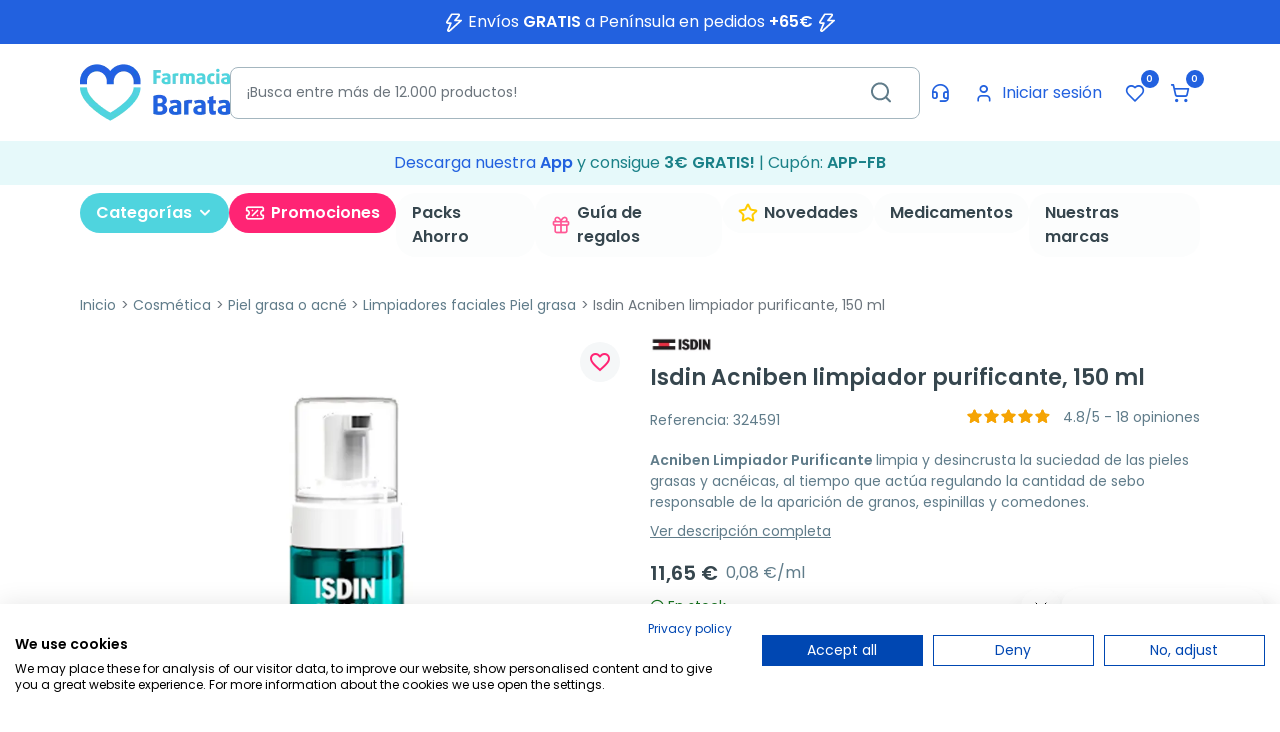

--- FILE ---
content_type: text/html; charset=utf-8
request_url: https://www.farmaciabarata.es/limpiadores-faciales-piel-grasa/acniben-gel-limpiador.html
body_size: 37702
content:
<!DOCTYPE html>
<html lang="es-ES">

<head>
  
      <link href="https://www.farmaciabarata.es/31359-large_default/acniben-gel-limpiador.webp" rel="preload" as="image">
  
      <meta property="product:pretax_price:amount" content="9.628099">
    <meta property="product:pretax_price:currency" content="EUR">
    <meta property="product:price:amount" content="11.65">
    <meta property="product:price:currency" content="EUR">
    
    
  <meta charset="utf-8">


  <meta http-equiv="x-ua-compatible" content="ie=edge">



  <title>Acniben Limpiador Purificante, 150ml | Farmacia Barata</title>
  
    <script data-keepinline="true">
    var cdcGtmApi = '//www.farmaciabarata.es/module/cdc_googletagmanager/async';
    var ajaxShippingEvent = 1;
    var ajaxPaymentEvent = 1;

/* datalayer */
dataLayer = window.dataLayer || [];
    let cdcDatalayer = {"event":"view_item","pageCategory":"product","ecommerce":{"currency":"EUR","value":"11.65","items":[{"item_id":"1887","item_name":"Isdin Acniben limpiador purificante, 150 ml","item_reference":"324591","item_brand":"ISDIN","item_category":"Cosmetica","item_category2":"Piel grasa o acne","item_category3":"Limpiadores faciales Piel grasa","price":"11.65","price_tax_exc":"9.63","price_tax_inc":"11.65","quantity":1,"google_business_vertical":"retail"}]},"google_tag_params":{"ecomm_pagetype":"product","ecomm_prodid":"1887","ecomm_totalvalue":11.65,"ecomm_totalvalue_tax_exc":9.63,"ecomm_category":"Limpiadores faciales Piel grasa"},"userLogged":0,"userId":"guest_850670"};
    dataLayer.push(cdcDatalayer);

/* call to GTM Tag */
(function(w,d,s,l,i){w[l]=w[l]||[];w[l].push({'gtm.start':
new Date().getTime(),event:'gtm.js'});var f=d.getElementsByTagName(s)[0],
j=d.createElement(s),dl=l!='dataLayer'?'&l='+l:'';j.async=true;j.src=
'https://www.googletagmanager.com/gtm.js?id='+i+dl;f.parentNode.insertBefore(j,f);
})(window,document,'script','dataLayer','GTM-KQ34B5S4');

/* async call to avoid cache system for dynamic data */
dataLayer.push({
  'event': 'datalayer_ready'
});
</script>
  
  <meta name="description" content="Acniben Gel Limpiador, limpia y purifica las pieles grasas y acnéicas, al tiempo que ejerce una acción seborreguladora. Entra y llévatelo al mejor precio">
  <meta name="keywords" content="">
        <link rel="canonical" href="https://www.farmaciabarata.es/limpiadores-faciales-piel-grasa/acniben-gel-limpiador.html">
    
      

  
    
  



  <meta name="viewport" content="width=device-width, initial-scale=1">



  <link rel="icon" type="image/vnd.microsoft.icon" href="https://www.farmaciabarata.es/img/favicon.ico?1758868151">
  <link rel="shortcut icon" type="image/x-icon" href="https://www.farmaciabarata.es/img/favicon.ico?1758868151">



  <meta property="og:title" content="Acniben Limpiador Purificante, 150ml | Farmacia Barata">
  <meta property="og:description" content="Acniben Gel Limpiador, limpia y purifica las pieles grasas y acnéicas, al tiempo que ejerce una acción seborreguladora. Entra y llévatelo al mejor precio">
<meta property="og:type" content="website">
<meta property="og:url" content="https://www.farmaciabarata.es/limpiadores-faciales-piel-grasa/acniben-gel-limpiador.html">
<meta property="og:site_name" content="Farmacia Barata">

  <meta property="og:type" content="product">
            <meta property="og:image" content="https://www.farmaciabarata.es/31359-large_default/acniben-gel-limpiador.jpg">
        <meta property="og:image:height" content="800">
    <meta property="og:image:width" content="800">

        <meta property="product:price:amount" content="11.65">
    <meta property="product:price:currency" content="EUR">
            <meta property="product:brand" content="ISDIN">
    <meta property="og:availability" content="instock">
<meta name="twitter:card" content="summary_large_image">
<meta property="twitter:title" content="Acniben Limpiador Purificante, 150ml | Farmacia Barata">
  <meta property="twitter:description" content="Acniben Gel Limpiador, limpia y purifica las pieles grasas y acnéicas, al tiempo que ejerce una acción seborreguladora. Entra y llévatelo al mejor precio">
<meta property="twitter:site" content="Farmacia Barata">
<meta property="twitter:creator" content="Farmacia Barata">
<meta property="twitter:domain" content="https://www.farmaciabarata.es/limpiadores-faciales-piel-grasa/acniben-gel-limpiador.html">

  <meta property="twitter:image" content="https://www.farmaciabarata.es/31359-large_default/acniben-gel-limpiador.jpg">
      <meta property="twitter:image:alt" content="Acniben Gel Limpiador, limpia y purifica las pieles grasas y acnéicas, al tiempo que ejerce una acción seborreguladora. Entra y llévatelo al mejor precio">
  

      <script type="application/ld+json">
      {
    "@context": "http://schema.org/",
    "@type": "Product",
    "name": "Isdin Acniben limpiador purificante, 150 ml",
    "category": "Limpiadores faciales Piel grasa",
    "description": "Acniben Limpiador Purificante limpia y desincrusta la suciedad de las pieles grasas y acnéicas, al tiempo que actúa regulando la cantidad de sebo responsable de la aparición de granos, espinillas y comedones.",
    "image": "https://www.farmaciabarata.es/31359-large_default/acniben-gel-limpiador.jpg",
    "sku": "324591",
    "gtin13": "8470003245913",
    "brand": {
        "@type": "Brand",
        "name": "ISDIN"
    },
    "offers": {
        "@type": "Offer",
        "name": "Isdin Acniben limpiador purificante, 150 ml",
        "price": 11.65,
        "url": "https://www.farmaciabarata.es/limpiadores-faciales-piel-grasa/acniben-gel-limpiador.html",
        "priceCurrency": "EUR",
        "image": [
            "https://www.farmaciabarata.es/31359-large_default/acniben-gel-limpiador.jpg"
        ],
        "sku": "324591",
        "availability": "http://schema.org/InStock"
    }
}
    </script>
        <script type="application/ld+json">
      {
    "@context": "http://schema.org",
    "@type": "BreadcrumbList",
    "itemListElement": [
        {
            "@type": "ListItem",
            "position": 1,
            "name": "Inicio",
            "item": "https://www.farmaciabarata.es/"
        },
        {
            "@type": "ListItem",
            "position": 2,
            "name": "Cosmética",
            "item": "https://www.farmaciabarata.es/cosmetica/"
        },
        {
            "@type": "ListItem",
            "position": 3,
            "name": "Piel grasa o acné",
            "item": "https://www.farmaciabarata.es/piel-grasa-acne/"
        },
        {
            "@type": "ListItem",
            "position": 4,
            "name": "Limpiadores faciales Piel grasa",
            "item": "https://www.farmaciabarata.es/limpiadores-faciales-piel-grasa/"
        },
        {
            "@type": "ListItem",
            "position": 5,
            "name": "Isdin Acniben limpiador purificante, 150 ml",
            "item": "https://www.farmaciabarata.es/limpiadores-faciales-piel-grasa/acniben-gel-limpiador.html"
        }
    ]
}
    </script>
        <script type="application/ld+json">
      {
    "@context": "http://schema.org",
    "@type": "Organization",
    "name": "Farmacia Barata",
    "url": "https://www.farmaciabarata.es/",
    "logo": {
        "@type": "ImageObject",
        "url": "https://www.farmaciabarata.es/img/logo-1739527288.jpg"
    },
    "contactPoint": {
        "@type": "ContactPoint",
        "telephone": " 957 944 601",
        "contactType": "customer service"
    },
    "address": {
        "@type": "PostalAddress",
        "postalCode": "14004",
        "streetAddress": " Calle Gonzalo Ximénez de Quesada, 19",
        "addressLocality": "Córdoba, España"
    }
}
    </script>
  
<script type="text/javascript">
    var Days_text = 'Día(s)';
    var Hours_text = 'Hora(s)';
    var Mins_text = 'Minuto(s)';
    var Sec_text = 'Segundo(s)';
</script>
<script type="text/javascript" async>
    (function() {
        let isConnectifInitialized = false;

        function getConnectifCartFromAjax(ajaxCart) {
            const connectifCart = {
                cartId: ajaxCart.cn_cart_id?.toString(),
                cartRecoveryUrl: ajaxCart.cn_cart_recovery_url,
                totalPrice: +ajaxCart.cn_total_price,
                totalQuantity: +ajaxCart.cn_total_quantity,
                products: ajaxCart.cn_products.map(mapFromCartItem)
            };
            return connectifCart;
        }

        function mapFromCartItem(cartItem) {
            const productBasketItem = {
                productDetailUrl: cartItem.url?.toString(),
                productId: cartItem.product_id?.toString(),
                name: cartItem.name?.toString(),
                description: cartItem.description,
                imageUrl: cartItem.image_url,
                unitPrice: +cartItem.unit_price,
                availability: cartItem.availability,
                brand: cartItem.brand,
                unitPriceOriginal: cartItem.unit_price_original,
                unitPriceWithoutVAT: cartItem.unit_price_without_vat,
                discountedPercentage: cartItem.discounted_percentage,
                discountedAmount: cartItem.discounted_amount,
                quantity: +cartItem.quantity,
                price: +cartItem.price,
                publishedAt: cartItem.published_at,
                categories: cartItem.categories,
                relatedExternalProductIds: cartItem.relatedProductsArray,
                tags: cartItem.tagsArray
            };
            return productBasketItem;
        }


        function onConnectifStarted() {
            isConnectifInitialized = true;
            if (typeof prestashop !== 'undefined') {
                prestashop.on(
                    'updateCart',
                    function(event) {
                        $.ajax({
                            type: 'GET',
                            url: 'https://www.farmaciabarata.es/?fc=module&module=connectif&controller=cartajax&retrieve_cart=1&ajax=true',
                            success: function(ajaxCart) {
                                if (!ajaxCart) {
                                    return;
                                }

                                const cnCart = JSON.parse(ajaxCart);
                                if (cnCart.cn_cart_exist) {
                                    const cart = getConnectifCartFromAjax(cnCart);
                                    window.connectif.managed.sendEvents([], { cart });
                                }
                            }
                        });
                    }
                );
            }
        }

        if (window.connectif &&
            window.connectif.managed &&
            window.connectif.managed.isInitialized()) {
            onConnectifStarted();
        } else {
            document.addEventListener(
                'connectif.managed.initialized',
                onConnectifStarted
            );
        }
    })();
</script>
<!-- Connectif tracking code -->
<script type="text/javascript" async>
    var _cnid = "45cbca83-b132-4d93-979b-ec1c8371603d";
    (function(w, r, a, cn, s) {
            
                w['ConnectifObject'] = r;
                w[r] = w[r] || function () {( w[r].q = w[r].q || [] ).push(arguments)};
                cn = document.createElement('script');
                cn.type = 'text/javascript';
                cn.async = true;
                cn.src = a;
                cn.id = '__cn_client_script_' + _cnid;
                s = document.getElementsByTagName('script')[0];
                s.parentNode.insertBefore(cn, s);
            
            })(window, 'cn', 'https://cdn.connectif.cloud/eu1/client-script/' + '45cbca83-b132-4d93-979b-ec1c8371603d');
</script>
<!-- end Connectif tracking code --><script>
    var SequraConfigParams = {
        merchant: "farmaciabarata",
        assetKey: "wZZZRmQte9",
        products: [],
        scriptUri: "https://live.sequracdn.com/assets/sequra-checkout.min.js",
        decimalSeparator: ',',
        thousandSeparator: '.',
        locale: 'es',
        currency: 'EUR'
    };

            SequraConfigParams.products.push("pp3");
    
    
    (function(i, s, o, g, r, a, m) {
        i['SequraConfiguration'] = g;
        i['SequraOnLoad'] = [];
        i[r] = {};
        i[r][a] = function(callback) { i['SequraOnLoad'].push(callback); };
        (a = s.createElement(o)), (m = s.getElementsByTagName(o)[0]);
        a.async = 1;
        a.src = g.scriptUri;
        m.parentNode.insertBefore(a, m);
    })(window, document, 'script', SequraConfigParams, 'Sequra', 'onLoad');
    

    var SequraWidgetFacade = {
        widgets: [
        {
            product: 'pp3',
            dest: '.product-price',
            theme: '{"alignment":"center","amount-font-bold":"true","amount-font-color":"#1C1C1C","amount-font-size":"15","background-color":"white","border-color":"#B1AEBA","border-radius":"","class":"","font-color":"#1C1C1C","link-font-color":"#1C1C1C","link-underline":"true","no-costs-claim":"","size":"S","starting-text":"only","type":"banner","version":"v2"}',
            reverse: '0',
            campaign: '',
            priceSel: '',
            minAmount: 0,
            maxAmount: null,
        },
                ],
        miniWidgets: [
                ],
        
        ...SequraConfigParams,
        mutationObserver: null,
        forcePriceSelector: true,
        presets: {
            L: '{"alignment":"left"}',
            R: '{"alignment":"right"}',
            legacy: '{"type":"legacy"}',
            legacyL: '{"type":"legacy","alignment":"left"}',
            legacyR: '{"type":"legacy","alignment":"right"}',
            minimal: '{"type":"text","branding":"none","size":"S","starting-text":"as-low-as"}',
            minimalL: '{"type":"text","branding":"none","size":"S","starting-text":"as-low-as","alignment":"left"}',
            minimalR: '{"type":"text","branding":"none","size":"S","starting-text":"as-low-as","alignment":"right"}'
        },

        init: function () {
            // Remove duplicated objects from this.widgets.
            const uniqueWidgets = [];
            this.widgets.forEach(widget => {
                Object.keys(widget).forEach(key => {
                    if (typeof widget[key] === 'string') {
                        widget[key] = this.decodeEntities(widget[key]);
                    }
                });

                if (!uniqueWidgets.some(w => w.price_src === widget.price_src && w.dest === widget.dest && w.product === widget.product && w.theme === widget.theme && w.reverse === widget.reverse && w.campaign === widget.campaign)) {
                    uniqueWidgets.push(widget);
                }
            });
            this.widgets = uniqueWidgets;
        },
        getText: function(selector) {
            return selector && document.querySelector(selector) ? document.querySelector(selector).textContent :
                "0";
        },
        nodeToCents: function(node) {
            return this.textToCents(node ? node.textContent : "0");
        },
        selectorToCents: function(selector) {
            return this.textToCents(this.getText(selector));
        },
        decodeEntities: function(encodedString) {
            if (!encodedString.match(/&(nbsp|amp|quot|lt|gt|#\d+|#x[0-9A-Fa-f]+);/g)) {
                return encodedString;
            }
            const elem = document.createElement('div');
            elem.innerHTML = encodedString;
            return elem.textContent;
        },
        textToCents: function(text) {
            const thousandSeparator = this.decodeEntities(this.thousandSeparator);
            const decimalSeparator = this.decodeEntities(this.decimalSeparator);

            text = text.replace(/^\D*/, '').replace(/\D*$/, '');
            if (text.indexOf(decimalSeparator) < 0) {
                text += decimalSeparator + '00';
            }
            return this.floatToCents(
                parseFloat(
                    text
                    .replace(thousandSeparator, '')
                    .replace(decimalSeparator, '.')
                )
            );
        },
        floatToCents: function(value) {
            return parseInt(value.toFixed(2).replace('.', ''), 10);
        },
        refreshComponents: function() {
            Sequra.onLoad(
                function() {
                    Sequra.refreshComponents();
                }
            );
        },
        getPriceSelector: function (widget) {
            // In PrestaShop the price is always shown in the same selector, regardless of the product type.
            return widget.priceSel;
        },

        /**
         * Search for child elements in the parentElem that are targets of the widget
         * @param {object} parentElem DOM element that may contains the widget's targets
        * @param {object} widget  Widget object
        * @param {string} observedAt Unique identifier to avoid fetch the same element multiple times
        * @returns {array} Array of objects containing the target elements and a reference to the widget
        */
        getWidgetTargets: function (parentElem, widget, observedAt) {
            const targets = [];
            if (widget.dest) {
                const children = parentElem.querySelectorAll(widget.dest);
                const productObservedAttr = 'data-sequra-observed-' + widget.product;
                for (const child of children) {
                    if (child.getAttribute(productObservedAttr) == observedAt) {
                        continue;// skip elements that are already observed in this mutation.
                    }
                    child.setAttribute(productObservedAttr, observedAt);
                    targets.push({ elem: child, widget });
                }
            }
            return targets;
        },

        /**
         * Search for child elements in the parentElem that are targets of the widget
         * @param {object} widget  Widget object
        * @returns {array} Array of objects containing the target elements and a reference to the widget
        */
        getMiniWidgetTargets: function (widget) {
            const targets = [];
            if (widget.dest) {
                const children = document.querySelectorAll(widget.dest);
                const prices = document.querySelectorAll(widget.priceSel);
                const priceObservedAttr = 'data-sequra-observed-price-' + widget.product;

                for (let i = 0; i < children.length; i++) {
                    const child = children[i];

                    const priceElem = 'undefined' !== typeof prices[i] ? prices[i] : null;
                    const priceValue = priceElem ? this.nodeToCents(priceElem) : null;

                    if (null === priceValue || child.getAttribute(priceObservedAttr) == priceValue) {
                        continue;
                    }
                    child.setAttribute(priceObservedAttr, priceValue);
                    targets.push({ elem: child, priceElem, widget });
                }
            }
            return targets;
        },

        /**
        * Get an unique identifier to avoid fetch the same element multiple times
        * @returns {number} The current timestamp
        */
        getObservedAt: () => Date.now(),

        removeWidgetsOnPage: function () {
            if (this.mutationObserver) {
                this.mutationObserver.disconnect();
            }
            document.querySelectorAll('.sequra-promotion-widget').forEach(widget => widget.remove());
            if (this.mutationObserver) {
                this.mutationObserver.observe(document, { childList: true, subtree: true });
            }
        },

        /**
         * Draw the missing or outdated widgets in the page.
         */
        refreshWidgets: function () {
            const targets = [];
            for (const widget of this.widgets) {
                const widgetTargets = this.getWidgetTargets(document, widget, this.getObservedAt());
                targets.push(...widgetTargets);
            }
            for (const miniWidget of this.miniWidgets) {
                const widgetTargets = this.getMiniWidgetTargets(miniWidget);
                targets.push(...widgetTargets);
            }

            targets.forEach(target => {
                const { elem, widget } = target;
                this.isMiniWidget(widget) ? this.drawMiniWidgetOnElement(widget, elem, target.priceElem) : this.drawWidgetOnElement(widget, elem);
            });
        },

        /**
         * Paint the widgets in the page and observe the DOM to refresh the widgets when the page changes.
         * @param {boolean} forcePriceSelector If true, the price selector will be forced to the simple product price selector.
        */
        drawWidgetsOnPage: function (forcePriceSelector = true) {
            if (!this.widgets.length && !this.miniWidgets.length) {
                return;
            }

            if (this.mutationObserver) {
                this.mutationObserver.disconnect();
            }

            this.forcePriceSelector = forcePriceSelector;

            this.refreshWidgets();

            // Then, observe the DOM to refresh the widgets when the page changes.
            this.mutationObserver = new MutationObserver((mutations) => {
                this.mutationObserver.disconnect();// disable the observer to avoid multiple calls to the same function.
                for (const mutation of mutations) {
                    if (['childList', 'subtree', 'characterData'].includes(mutation.type)) {
                        this.refreshWidgets();
                        break;
                    }
                }
                this.mutationObserver.observe(document, { childList: true, subtree: true, characterData: true }); // enable the observer again.
            });

            this.mutationObserver.observe(document, { childList: true, subtree: true, characterData: true });
        },

        isMiniWidget: function (widget) {
            return this.miniWidgets.indexOf(widget) !== -1;
        },

        isAmountInAllowedRange: function (widget, cents) {
            if ('undefined' !== typeof widget.minAmount && widget.minAmount && cents < widget.minAmount) {
                return false;
            }
            if ('undefined' !== typeof widget.maxAmount && widget.maxAmount && widget.maxAmount < cents) {
                return false;
            }
            return true;
        },

        drawMiniWidgetOnElement: function (widget, element, priceElem) {
            if (!priceElem) {
                const priceSrc = this.getPriceSelector(widget);
                priceElem = document.querySelector(priceSrc);
                if (!priceElem) {
                    console.error(priceSrc + ' is not a valid css selector to read the price from, for seQura mini-widget.');
                    return;
                }
            }
            const cents = this.nodeToCents(priceElem);

            const className = 'sequra-educational-popup';
            const modifierClassName = className + '--' + widget.product;

            const oldWidget = element.parentNode.querySelector('.' + className + '.' + modifierClassName);
            if (oldWidget) {
                if (cents == oldWidget.getAttribute('data-amount')) {
                    return; // no need to update the widget, the price is the same.
                }

                oldWidget.remove();// remove the old widget to draw a new one.
            }

            if (!this.isAmountInAllowedRange(widget, cents)) {
                return;
            }

            const widgetNode = document.createElement('small');
            widgetNode.className = className + ' ' + modifierClassName;
            widgetNode.setAttribute('data-amount', cents);
            widgetNode.setAttribute('data-product', widget.product);

            const creditAgreements = Sequra.computeCreditAgreements({ amount: cents, product: widget.product })[widget.product];
            let creditAgreement = null
            do {
                creditAgreement = creditAgreements.pop();
            } while (cents < creditAgreement.min_amount.value && creditAgreements.length > 1);
            if (cents < creditAgreement.min_amount.value && !widget.messageBelowLimit) {
                return;
            }

            if (cents >= creditAgreement.min_amount.value) {
                widgetNode.innerText = widget.message.replace('%s', creditAgreement.instalment_total.string);
            } else {
                if (!widget.messageBelowLimit) {
                    return;
                }
                widgetNode.innerText = widget.messageBelowLimit.replace('%s', creditAgreement.min_amount.string);
            }

            if (element.nextSibling) {//Insert after
                element.parentNode.insertBefore(widgetNode, element.nextSibling);
                this.refreshComponents();
            } else {
                element.parentNode.appendChild(widgetNode);
            }

        },

        drawWidgetOnElement: function (widget, element) {
            const priceSrc = this.getPriceSelector(widget);
            const priceElem = document.querySelector(priceSrc);
            if (!priceElem) {
                console.error(priceSrc + ' is not a valid css selector to read the price from, for seQura widget.');
                return;
            }
            const cents = this.nodeToCents(priceElem);

            const className = 'sequra-promotion-widget';
            const modifierClassName = className + '--' + widget.product;

            const oldWidget = element.parentNode.querySelector('.' + className + '.' + modifierClassName);
            if (oldWidget) {
                if (cents == oldWidget.getAttribute('data-amount')) {
                    return; // no need to update the widget, the price is the same.
                }

                oldWidget.remove();// remove the old widget to draw a new one.
            }

            if (!this.isAmountInAllowedRange(widget, cents)) {
                return;
            }

            const promoWidgetNode = document.createElement('div');
            promoWidgetNode.className = className + ' ' + modifierClassName;
            promoWidgetNode.setAttribute('data-amount', cents);
            promoWidgetNode.setAttribute('data-product', widget.product);

            const theme = this.presets[widget.theme] ? this.presets[widget.theme] : widget.theme;
            try {
                const attributes = JSON.parse(theme);
                for (let key in attributes) {
                    promoWidgetNode.setAttribute('data-' + key, "" + attributes[key]);
                }
            } catch (e) {
                promoWidgetNode.setAttribute('data-type', 'text');
            }

            if (widget.campaign) {
                promoWidgetNode.setAttribute('data-campaign', widget.campaign);
            }
            if (widget.registrationAmount) {
                promoWidgetNode.setAttribute('data-registration-amount', widget.registrationAmount);
            }

            if (element.nextSibling) {
                element.parentNode.insertBefore(promoWidgetNode, element.nextSibling);
                this.refreshComponents();
            } else {
                element.parentNode.appendChild(promoWidgetNode);
            }
        }
    };
    
    document.addEventListener('DOMContentLoaded', () => {
        SequraWidgetFacade.init()
        Sequra.onLoad(() => {
            SequraWidgetFacade.drawWidgetsOnPage();

            if(typeof prestashop != 'undefined' && !!prestashop.on) {
                const drawWidgetsAfterTimeout = function(){
                    setTimeout(function(){
                        SequraWidgetFacade.drawWidgetsOnPage();
                    }, 500);
                };

                prestashop.on('updateFacets', drawWidgetsAfterTimeout);
                prestashop.on('updateCart', drawWidgetsAfterTimeout);
            }
        });
    });
</script>
<script type="application/ld+json">{
    "@context": "https://schema.org",
    "@type": "Pharmacy",
    "@id": "https://www.farmaciabarata.es#pharmacy",
    "url": "https://www.farmaciabarata.es",
    "name": "Farmacia Bergillos Jiménez",
    "alternateName": "FarmaciaBarata",
    "legalName": "Farmacia Bergillos Jiménez",
    "identifier": [
        {
            "@type": "PropertyValue",
            "propertyID": "NIF",
            "value": "E-14716237"
        },
        {
            "@type": "PropertyValue",
            "propertyID": "NICA",
            "value": "18182"
        }
    ],
    "logo": {
        "@type": "ImageObject",
        "@id": "https://www.farmaciabarata.es#logo",
        "url": "https://www.farmaciabarata.es/img/logo-1739527288.webp"
    },
    "image": {
        "@id": "https://www.farmaciabarata.es/img/logo-1739527288.webp"
    },
    "telephone": "+34 957 944 601",
    "email": "info@farmaciabarata.es",
    "priceRange": "€1–€600",
    "address": {
        "@type": "PostalAddress",
        "streetAddress": "C. Gonzalo Ximénez de Quesada, 19",
        "addressLocality": "Córdoba",
        "addressRegion": "Andalucía",
        "postalCode": "14004",
        "addressCountry": "ES"
    },
    "geo": {
        "@type": "GeoCoordinates",
        "latitude": 37.8833359,
        "longitude": -4.7868512
    },
    "openingHoursSpecification": [
        {
            "@type": "OpeningHoursSpecification",
            "dayOfWeek": [
                "Monday",
                "Tuesday",
                "Wednesday",
                "Thursday"
            ],
            "opens": "09:00",
            "closes": "14:00"
        },
        {
            "@type": "OpeningHoursSpecification",
            "dayOfWeek": [
                "Monday",
                "Tuesday",
                "Wednesday",
                "Thursday"
            ],
            "opens": "15:00",
            "closes": "18:00"
        },
        {
            "@type": "OpeningHoursSpecification",
            "dayOfWeek": [
                "Friday"
            ],
            "opens": "09:00",
            "closes": "14:00"
        }
    ],
    "aggregateRating": {
        "@type": "AggregateRating",
        "ratingValue": 4.7,
        "reviewCount": 21337
    },
    "sameAs": [
        "https://www.farmaciabarata.es",
        "https://www.instagram.com/farmaciabarata/",
        "https://x.com/farmacia_barata/"
    ],
    "areaServed": {
        "@type": "Country",
        "name": "ES"
    },
    "contactPoint": {
        "@type": "ContactPoint",
        "@id": "https://soporte.farmaciabarata.es/hc/es/requests/new",
        "contactType": "customer service",
        "telephone": "+34 957 944 601",
        "email": "info@farmaciabarata.es",
        "availableLanguage": [
            "es-ES"
        ]
    }
}</script>



      <link href="https://www.farmaciabarata.es/img/logo-1739527288.webp" rel="preload" as="image">
    
  
  <link rel="preload" href="https://www.farmaciabarata.es/themes/farmaciabarata/assets/fonts/Poppins-Regular-709727e405db435e05b1ffac105046bd.woff2" as="font" crossorigin><link rel="preload" href="https://www.farmaciabarata.es/themes/farmaciabarata/assets/fonts/Poppins-SemiBold-b7e8f25ea0b8b849c17a46befea6acca.woff2" as="font" crossorigin><link rel="preload" href="https://www.farmaciabarata.es/themes/farmaciabarata/assets/fonts/MaterialIcons-Regular-12a47ed5fd5585f0f4227fa035a1a607.woff2" as="font" crossorigin><link rel="preload" href="https://www.farmaciabarata.es/themes/farmaciabarata/assets/fonts/icomoon-d7aecaf7d15cbb1a5968007421e0052f.woff2" as="font" crossorigin><link rel="preload" href="https://www.farmaciabarata.es/themes/farmaciabarata/assets/fonts/lucide-774c065a382a8b7d6bb09ec93c4dc9b5.woff2" as="font" crossorigin>




  
  
      <link rel="preload" href="https://www.farmaciabarata.es/themes/farmaciabarata/assets/cache/theme-504f61347.css?v=c5ff2543b53f4cc0ad3819a36752467b" as="style">
  
  <link rel="stylesheet" href="https://www.farmaciabarata.es/themes/farmaciabarata/assets/cache/theme-504f61347.css?v=c5ff2543b53f4cc0ad3819a36752467b" type="text/css" media="all">




  




  <script type="text/javascript">
        var addToFavoriteAction = "https:\/\/www.farmaciabarata.es\/module\/is_favoriteproducts\/ajax?action=addFavoriteProduct&ajax=1";
        var ecommfinderShopReference = "YDZJMTSZ";
        var favoriteProducts = [];
        var google_app_login_url = "https:\/\/www.farmaciabarata.es\/module\/socialloginizer\/googleapplogin";
        var isFavoriteProductsListingPage = false;
        var listDisplayAjaxUrl = "https:\/\/www.farmaciabarata.es\/module\/is_themecore\/ajaxTheme";
        var prestashop = {"cart":{"products":[],"totals":{"total":{"type":"total","label":"Total","amount":0,"value":"0,00\u00a0\u20ac"},"total_including_tax":{"type":"total","label":"Total (impuestos incl.)","amount":0,"value":"0,00\u00a0\u20ac"},"total_excluding_tax":{"type":"total","label":"Total (impuestos excl.)","amount":0,"value":"0,00\u00a0\u20ac"}},"subtotals":{"products":{"type":"products","label":"Subtotal","amount":0,"value":"0,00\u00a0\u20ac"},"discounts":null,"shipping":{"type":"shipping","label":"Transporte","amount":0,"value":""},"tax":null},"products_count":0,"summary_string":"0 art\u00edculos","vouchers":{"allowed":1,"added":[]},"discounts":[],"minimalPurchase":0,"minimalPurchaseRequired":""},"currency":{"id":1,"name":"Euro","iso_code":"EUR","iso_code_num":"978","sign":"\u20ac"},"customer":{"lastname":null,"firstname":null,"email":null,"birthday":null,"newsletter":null,"newsletter_date_add":null,"optin":null,"website":null,"company":null,"siret":null,"ape":null,"is_logged":false,"gender":{"type":null,"name":null},"addresses":[]},"country":{"id_zone":"1","id_currency":"0","call_prefix":"34","iso_code":"ES","active":"1","contains_states":"1","need_identification_number":"0","need_zip_code":"1","zip_code_format":"NNNNN","display_tax_label":"0","name":"Espa\u00f1a","id":6},"language":{"name":"Espa\u00f1ol (Spanish)","iso_code":"es","locale":"es-ES","language_code":"es","active":"1","is_rtl":"0","date_format_lite":"d\/m\/Y","date_format_full":"d\/m\/Y H:i:s","id":1},"page":{"title":"","canonical":"https:\/\/www.farmaciabarata.es\/limpiadores-faciales-piel-grasa\/acniben-gel-limpiador.html","meta":{"title":"Acniben Limpiador Purificante, 150ml | Farmacia Barata","description":"Acniben Gel Limpiador, limpia y purifica las pieles grasas y acn\u00e9icas, al tiempo que ejerce una acci\u00f3n seborreguladora. Entra y ll\u00e9vatelo al mejor precio","keywords":"","robots":"index"},"page_name":"product","body_classes":{"lang-es":true,"lang-rtl":false,"country-ES":true,"currency-EUR":true,"layout-full-width":true,"page-product":true,"tax-display-disabled":true,"page-customer-account":false,"product-id-1887":true,"product-Isdin Acniben limpiador purificante, 150 ml":true,"product-id-category-357":true,"product-id-manufacturer-2":true,"product-id-supplier-0":true,"product-available-for-order":true},"admin_notifications":[],"password-policy":{"feedbacks":{"0":"Muy d\u00e9bil","1":"D\u00e9bil","2":"Promedio","3":"Fuerte","4":"Muy fuerte","Straight rows of keys are easy to guess":"Una serie seguida de teclas de la misma fila es f\u00e1cil de adivinar","Short keyboard patterns are easy to guess":"Los patrones de teclado cortos son f\u00e1ciles de adivinar","Use a longer keyboard pattern with more turns":"Usa un patr\u00f3n de teclado m\u00e1s largo y con m\u00e1s giros","Repeats like \"aaa\" are easy to guess":"Las repeticiones como \u00abaaa\u00bb son f\u00e1ciles de adivinar","Repeats like \"abcabcabc\" are only slightly harder to guess than \"abc\"":"Las repeticiones como \"abcabcabc\" son solo un poco m\u00e1s dif\u00edciles de adivinar que \"abc\"","Sequences like abc or 6543 are easy to guess":"Las secuencias como \"abc\" o \"6543\" son f\u00e1ciles de adivinar","Recent years are easy to guess":"Los a\u00f1os recientes son f\u00e1ciles de adivinar","Dates are often easy to guess":"Las fechas suelen ser f\u00e1ciles de adivinar","This is a top-10 common password":"Esta es una de las 10 contrase\u00f1as m\u00e1s comunes","This is a top-100 common password":"Esta es una de las 100 contrase\u00f1as m\u00e1s comunes","This is a very common password":"Esta contrase\u00f1a es muy com\u00fan","This is similar to a commonly used password":"Esta contrase\u00f1a es similar a otras contrase\u00f1as muy usadas","A word by itself is easy to guess":"Una palabra que por s\u00ed misma es f\u00e1cil de adivinar","Names and surnames by themselves are easy to guess":"Los nombres y apellidos completos son f\u00e1ciles de adivinar","Common names and surnames are easy to guess":"Los nombres comunes y los apellidos son f\u00e1ciles de adivinar","Use a few words, avoid common phrases":"Usa varias palabras, evita frases comunes","No need for symbols, digits, or uppercase letters":"No se necesitan s\u00edmbolos, d\u00edgitos o letras may\u00fasculas","Avoid repeated words and characters":"Evita repetir palabras y caracteres","Avoid sequences":"Evita secuencias","Avoid recent years":"Evita a\u00f1os recientes","Avoid years that are associated with you":"Evita a\u00f1os que puedan asociarse contigo","Avoid dates and years that are associated with you":"Evita a\u00f1os y fechas que puedan asociarse contigo","Capitalization doesn't help very much":"Las may\u00fasculas no ayudan mucho","All-uppercase is almost as easy to guess as all-lowercase":"Todo en may\u00fasculas es casi tan f\u00e1cil de adivinar como en min\u00fasculas","Reversed words aren't much harder to guess":"Las palabras invertidas no son mucho m\u00e1s dif\u00edciles de adivinar","Predictable substitutions like '@' instead of 'a' don't help very much":"Las sustituciones predecibles como usar \"@\" en lugar de \"a\" no ayudan mucho","Add another word or two. Uncommon words are better.":"A\u00f1ade una o dos palabras m\u00e1s. Es mejor usar palabras poco habituales."}}},"shop":{"name":"Farmacia Barata","logo":"https:\/\/www.farmaciabarata.es\/img\/logo-1739527288.jpg","stores_icon":"https:\/\/www.farmaciabarata.es\/img\/logo_stores.png","favicon":"https:\/\/www.farmaciabarata.es\/img\/favicon.ico"},"core_js_public_path":"\/themes\/","urls":{"base_url":"https:\/\/www.farmaciabarata.es\/","current_url":"https:\/\/www.farmaciabarata.es\/limpiadores-faciales-piel-grasa\/acniben-gel-limpiador.html","shop_domain_url":"https:\/\/www.farmaciabarata.es","img_ps_url":"https:\/\/www.farmaciabarata.es\/img\/","img_cat_url":"https:\/\/www.farmaciabarata.es\/img\/c\/","img_lang_url":"https:\/\/www.farmaciabarata.es\/img\/l\/","img_prod_url":"https:\/\/www.farmaciabarata.es\/img\/p\/","img_manu_url":"https:\/\/www.farmaciabarata.es\/img\/m\/","img_sup_url":"https:\/\/www.farmaciabarata.es\/img\/su\/","img_ship_url":"https:\/\/www.farmaciabarata.es\/img\/s\/","img_store_url":"https:\/\/www.farmaciabarata.es\/img\/st\/","img_col_url":"https:\/\/www.farmaciabarata.es\/img\/co\/","img_url":"https:\/\/www.farmaciabarata.es\/themes\/farmaciabarata\/assets\/img\/","css_url":"https:\/\/www.farmaciabarata.es\/themes\/farmaciabarata\/assets\/css\/","js_url":"https:\/\/www.farmaciabarata.es\/themes\/farmaciabarata\/assets\/js\/","pic_url":"https:\/\/www.farmaciabarata.es\/upload\/","theme_assets":"https:\/\/www.farmaciabarata.es\/themes\/farmaciabarata\/assets\/","theme_dir":"https:\/\/www.farmaciabarata.es\/themes\/farmaciabarata\/","pages":{"address":"https:\/\/www.farmaciabarata.es\/direccion","addresses":"https:\/\/www.farmaciabarata.es\/direcciones","authentication":"https:\/\/www.farmaciabarata.es\/iniciar-sesion","manufacturer":"https:\/\/www.farmaciabarata.es\/nuestras-marcas","cart":"https:\/\/www.farmaciabarata.es\/carrito","category":"https:\/\/www.farmaciabarata.es\/index.php?controller=category","cms":"https:\/\/www.farmaciabarata.es\/index.php?controller=cms","contact":"https:\/\/www.farmaciabarata.es\/contactenos","discount":"https:\/\/www.farmaciabarata.es\/descuento","guest_tracking":"https:\/\/www.farmaciabarata.es\/seguimiento-pedido-invitado","history":"https:\/\/www.farmaciabarata.es\/historial-compra","identity":"https:\/\/www.farmaciabarata.es\/datos-personales","index":"https:\/\/www.farmaciabarata.es\/","my_account":"https:\/\/www.farmaciabarata.es\/mi-cuenta","order_confirmation":"https:\/\/www.farmaciabarata.es\/confirmacion-pedido","order_detail":"https:\/\/www.farmaciabarata.es\/index.php?controller=order-detail","order_follow":"https:\/\/www.farmaciabarata.es\/seguimiento-pedido","order":"https:\/\/www.farmaciabarata.es\/pedido","order_return":"https:\/\/www.farmaciabarata.es\/index.php?controller=order-return","order_slip":"https:\/\/www.farmaciabarata.es\/facturas-abono","pagenotfound":"https:\/\/www.farmaciabarata.es\/pagina-no-encontrada","password":"https:\/\/www.farmaciabarata.es\/recuperar-contrase\u00f1a","pdf_invoice":"https:\/\/www.farmaciabarata.es\/index.php?controller=pdf-invoice","pdf_order_return":"https:\/\/www.farmaciabarata.es\/index.php?controller=pdf-order-return","pdf_order_slip":"https:\/\/www.farmaciabarata.es\/index.php?controller=pdf-order-slip","prices_drop":"https:\/\/www.farmaciabarata.es\/productos-rebajados","product":"https:\/\/www.farmaciabarata.es\/index.php?controller=product","registration":"https:\/\/www.farmaciabarata.es\/registro","search":"https:\/\/www.farmaciabarata.es\/busqueda","sitemap":"https:\/\/www.farmaciabarata.es\/mapa del sitio","stores":"https:\/\/www.farmaciabarata.es\/tiendas","supplier":"https:\/\/www.farmaciabarata.es\/proveedores","new_products":"https:\/\/www.farmaciabarata.es\/novedades","brands":"https:\/\/www.farmaciabarata.es\/nuestras-marcas","register":"https:\/\/www.farmaciabarata.es\/registro","order_login":"https:\/\/www.farmaciabarata.es\/pedido?login=1"},"alternative_langs":[],"actions":{"logout":"https:\/\/www.farmaciabarata.es\/?mylogout="},"no_picture_image":{"bySize":{"small_default":{"url":"https:\/\/www.farmaciabarata.es\/img\/p\/es-default-small_default.jpg","width":98,"height":98},"cart_default":{"url":"https:\/\/www.farmaciabarata.es\/img\/p\/es-default-cart_default.jpg","width":125,"height":125},"home_default":{"url":"https:\/\/www.farmaciabarata.es\/img\/p\/es-default-home_default.jpg","width":250,"height":250},"medium_default":{"url":"https:\/\/www.farmaciabarata.es\/img\/p\/es-default-medium_default.jpg","width":452,"height":452},"large_default":{"url":"https:\/\/www.farmaciabarata.es\/img\/p\/es-default-large_default.jpg","width":800,"height":800}},"small":{"url":"https:\/\/www.farmaciabarata.es\/img\/p\/es-default-small_default.jpg","width":98,"height":98},"medium":{"url":"https:\/\/www.farmaciabarata.es\/img\/p\/es-default-home_default.jpg","width":250,"height":250},"large":{"url":"https:\/\/www.farmaciabarata.es\/img\/p\/es-default-large_default.jpg","width":800,"height":800},"legend":""}},"configuration":{"display_taxes_label":false,"display_prices_tax_incl":true,"is_catalog":false,"show_prices":true,"opt_in":{"partner":false},"quantity_discount":{"type":"discount","label":"Descuento unitario"},"voucher_enabled":1,"return_enabled":0},"field_required":[],"breadcrumb":{"links":[{"title":"Inicio","url":"https:\/\/www.farmaciabarata.es\/"},{"title":"Cosm\u00e9tica","url":"https:\/\/www.farmaciabarata.es\/cosmetica\/"},{"title":"Piel grasa o acn\u00e9","url":"https:\/\/www.farmaciabarata.es\/piel-grasa-acne\/"},{"title":"Limpiadores faciales Piel grasa","url":"https:\/\/www.farmaciabarata.es\/limpiadores-faciales-piel-grasa\/"},{"title":"Isdin Acniben limpiador purificante, 150 ml","url":"https:\/\/www.farmaciabarata.es\/limpiadores-faciales-piel-grasa\/acniben-gel-limpiador.html"}],"count":5},"link":{"protocol_link":"https:\/\/","protocol_content":"https:\/\/"},"time":1769476263,"static_token":"ba8f03a0da318e4b43021549e027c8d9","token":"2af75d7aa87cd3459222c55b718c656d","debug":false};
        var psemailsubscription_subscription = "https:\/\/www.farmaciabarata.es\/module\/ps_emailsubscription\/subscription";
        var removeFromFavoriteAction = "https:\/\/www.farmaciabarata.es\/module\/is_favoriteproducts\/ajax?action=removeFavoriteProduct&ajax=1";
      </script>

    
    <script>
      var prodID = { "a": [], "c": 0, "u": "", "r": false }; function _lppr(v){for(var i=0;i<prodID.a.length;i++){if(prodID.a[i].h===v){return i;}}}
      </script>
    
      

    
</head>

<body id="product" class="lang-es country-es currency-eur layout-full-width page-product tax-display-disabled product-id-1887 product-isdin-acniben-limpiador-purificante--150-ml product-id-category-357 product-id-manufacturer-2 product-id-supplier-0 product-available-for-order">

  
    <!-- Google Tag Manager (noscript) -->
<noscript><iframe src="https://www.googletagmanager.com/ns.html?id=GTM-KQ34B5S4" height="0" width="0" style="display:none;visibility:hidden"></iframe></noscript>
<!-- End Google Tag Manager (noscript) -->

  

  <main class="l-main">
    
          

    <header id="header" class="l-header">
      
        
    <div class="header-banner">
            <div class="bg-primary text-white text-center py-2">
        <span><img src="/img/cms/lucide_thunder.svg" alt="" width="20" height="20"> Envíos <strong>GRATIS</strong> a Península en pedidos <strong>+65€</strong> <img src="/img/cms/lucide_thunder.svg" alt="" width="20" height="20"></span>
    </div>

    </div>



    <nav class="header-nav bg-light d-none d-md-block">
        <div class="container">
            <div class="row align-items-center">
                
                
            </div>
        </div>
    </nav>



    <div class="js-header-top-wrapper">

        <div class="header-top js-header-top">
            <div class="header-top__content pt-md-3 pb-md-3 py-2">

                <div class="container">

                    <div class="row header-top__row no-gutters">

                        <div class="col flex-grow-0 header-top__block header-top__block--menu-toggle d-block d-md-none">
                            <a class="header-top__link" rel="nofollow" id="mobile_top_menu">
                                <div class="header-top__icon-container">
                                    <span class="header-top__icon material-icons">menu</span>
                                </div>
                            </a>
                        </div>

                        <div class="col header-top__block header-top__block--logo">
                                                                                        <a href="https://www.farmaciabarata.es/" title="Farmacia Barata">
                                    <picture><source type="image/webp" srcset="https://www.farmaciabarata.es/img/logo-1739527288.webp"><img src="https://www.farmaciabarata.es/img/logo-1739527288.jpg" width="150" height="57" class="logo img-fluid" alt="Farmacia Barata logo"></source></picture>
                                </a>
                                                        </div>

                        <div class="col header-top__block header-top__block--search-container">
                            <div class="header-top__block header-top__block--search">
    <form class="search-form js-search-form" data-search-controller-url="https://www.farmaciabarata.es/module/is_searchbar/ajaxSearch" method="get" action="//www.farmaciabarata.es/busqueda">
        <div class="search-form__form-group">
            <input type="hidden" name="controller" value="search">
            <input class="js-search-input search-form__input form-control" placeholder="¡Busca entre más de 12.000 productos!" type="text" name="s" value="">
            <button type="submit" class="search-form__btn btn">
                <span><svg width="36" height="37" viewbox="0 0 36 37" fill="none" xmlns="http://www.w3.org/2000/svg">
                        <path fill-rule="evenodd" clip-rule="evenodd" d="M17 10.3781C13.134 10.3781 10 13.5121 10 17.3781C10 21.2441 13.134 24.3781 17 24.3781C20.866 24.3781 24 21.2441 24 17.3781C24 13.5121 20.866 10.3781 17 10.3781ZM8 17.3781C8 12.4075 12.0294 8.37811 17 8.37811C21.9706 8.37811 26 12.4075 26 17.3781C26 19.5031 25.2635 21.4561 24.0319 22.9958L27.7071 26.671C28.0976 27.0615 28.0976 27.6947 27.7071 28.0852C27.3166 28.4757 26.6834 28.4757 26.2929 28.0852L22.6177 24.41C21.078 25.6416 19.125 26.3781 17 26.3781C12.0294 26.3781 8 22.3487 8 17.3781Z" fill="#607C8A"></path>
                    </svg>
                </span>
            </button>
        </div>
    </form>
</div>
                        </div>

                        <div class="col header-top__block header-top__block--access no-gutters">
                            <div class="col flex-grow-0 header-top__block header-top__block--contact">
                                <a href="javascript:void(0)" class="header-top__link js-contact-popover" data-toggle="popover" data-placement="bottom" data-container="body" data-html="true" data-content-id="contact-popover-content" title="¿Necesitas ayuda?">
                                    <span class="header-top__icon icon-headset"></span>
                                </a>
                            </div>

                            <div class="col header-top__block header-top__block--user">
  <a class="header-top__link js-user-sidebar-toggle" href="#" data-toggle="user-sidebar" title="Acceda a su cuenta de cliente">
    <span class="header-top__icon icon-user"></span>
    <span class="header-top__text">
              Iniciar sesión
          </span>
  </a>
</div>

<!-- User Sidebar Modal -->
<div class="user-sidebar-overlay"></div>
<div class="user-sidebar" id="userSidebar">
    <div class="user-sidebar__header d-flex align-items-center justify-content-between">
        <div class="d-flex align-items-center">
            <span class="user-icon mr-2"><i class="icon-user"></i></span>
                            <span>Accede o crea una cuenta</span>
                    </div>
        <button type="button" class="close js-user-sidebar-close icon-x" aria-label="Cerrar">
            <span aria-hidden="true"></span>
        </button>
    </div>

    <div class="user-sidebar__body p-3">
                                <div class="user-sidebar__login" id="login-form-container">
  <h4 class="text-center text-your-account">Tu cuenta</h4>
  <p class="text-center mb-3">Accede o <a href="#" class="text-primary js-show-register-form">crea una cuenta</a></p>

  <div class="customer-auth">
    
  
      

  <form class="customer-auth__form" action="https://www.farmaciabarata.es/iniciar-sesion" method="post">
    
              
          
  
    <input type="hidden" name="back" value="">
  


        
              
            
  <div class="form-group js-input-column">
          <label class="form-label required" for="f-email_94773">
        Dirección de correo electrónico
        
                  
      </label>
    

    
          
            <input class="form-control" name="email" type="email" value="" id="f-email_94773" required autocomplete="email" pattern="^[^\s]+(\s+[^\s]+)*$">
                      

        
        
                                        


      </div>

    
        
              
            
  <div class="form-group js-input-column">
          <label class="form-label required" for="f-password_53203">
        Contraseña
        
                  
      </label>
    

    
      
        <div class="input-group js-parent-focus">
          <input class="form-control js-child-focus js-visible-password" name="password" id="f-password_53203" type="password" value="" data-minlength="8" data-maxlength="72" data-minscore="2" pattern=".








                








                {8,








                }








                " autocomplete="current-password" required>
              <button class="btn show-password" type="button" data-action="show-password" data-text-show="&lt;span class='icon-eye-closed'&gt;&lt;/span&gt;" data-text-hide="&lt;span class='icon-eye'&gt;&lt;/span&gt;">
                <span class="icon-eye-closed d-block"></span>
              </button>
            </div>
                      

        
        
                  


      </div>

    
        
          

    <div class="text-right mb-3">
      <a href="https://www.farmaciabarata.es/recuperar-contrase%C3%B1a" class="customer-auth__forgot-link">
        ¿Has olvidado tu contraseña?
      </a>
    </div>

    <input type="hidden" name="submitLogin" value="1">
    <input type="hidden" class="backUrl" name="back" value="">

    <button type="submit" class="btn btn-primary btn-block customer-auth__submit-btn" data-link-action="sign-in">
      Iniciar sesión
    </button>
  </form>

      <div class="customer-auth__social">
      <p class="text-center customer-auth__social-text">o inicia sesión con:</p>
      <div class="d-flex justify-content-between">
        <a type="google" onclick="return !window.open(this.href, 'popup','width=500,height=500,left=500,top=500')" target="_blank" href="//www.farmaciabarata.es/module/socialloginizer/google?type=google" class="col btn btn-outline-primary customer-auth__social-btn mx-2 text-center">
          <span class="customer-auth__social-icon">
            <svg xmlns="http://www.w3.org/2000/svg" width="19" height="18" viewbox="0 0 19 18" fill="none">
              <path d="M18.4984 9.20356C18.4984 8.56999 18.4438 7.95786 18.3409 7.37326H9.68264V10.8395H14.6411C14.429 11.9689 13.7848 12.93 12.8084 13.5742V15.8254H15.7688C17.5017 14.2583 18.5 11.9429 18.5 9.20509" fill="#4285F4"></path>
              <path d="M9.68009 17.9985C12.1586 17.9985 14.244 17.2012 15.7663 15.8254L12.8059 13.5742C11.9823 14.1175 10.9217 14.4358 9.68009 14.4358C7.28585 14.4358 5.25347 12.8534 4.52506 10.7217H1.47728V13.0401C2.98869 15.9799 6.09419 18 9.68165 18" fill="#34A853"></path>
              <path d="M4.52732 10.7201C4.3417 10.1768 4.23876 9.59681 4.23876 8.99844C4.23876 8.40008 4.34014 7.82008 4.52732 7.2768V4.95832H1.47797C0.852507 6.17342 0.5 7.54461 0.5 8.99844C0.5 10.4523 0.852507 11.825 1.47797 13.0386L4.52732 10.7201Z" fill="#FABB05"></path>
              <path d="M9.68009 3.56112C11.0324 3.56112 12.2459 4.01717 13.202 4.91089L15.8224 2.34296C14.2315 0.892193 12.157 0 9.68009 0C6.09419 0 2.98869 2.01853 1.47728 4.95833L4.52662 7.27681C5.25347 5.14503 7.28585 3.56265 9.68165 3.56265" fill="#FA004B"></path>
            </svg>
          </span>
          <span>Google</span>
        </a>
              </div>
    </div>
  
  <div class="customer-auth__no-account">
    <p>¿Aún no tienes cuenta Farmacia barata?</p>
    <a href="https://www.farmaciabarata.es/registro" class="customer-auth__create-link">
      Crea una cuenta
    </a>
  </div>

  <div class="customer-auth__benefits">
    <p class="customer-auth__benefits-title">Ventajas exclusivas por ser miembro
    </p>
    <ul class="customer-auth__benefits-list">
      <li class="customer-auth__benefits-item">
        <i class="icon-check"></i>
        <span>3€ de descuento en tu primer pedido.*</span>
      </li>
      <li class="customer-auth__benefits-item">
        <i class="icon-check"></i>
        <span>Aprovecha las ofertas exclusivas</span>
      </li>
      <li class="customer-auth__benefits-item">
        <i class="icon-check"></i>
        <span>Repite tus pedidos rápidamente.</span>
      </li>
    </ul>
  </div>
  </div>

</div>
                        <div class="user-sidebar__register d-none" id="register-form-container">
  <div class="d-flex align-items-center justify-content-center mb-3">
    <span class="user-sidebar__security-icon mr-2">
      <i class="icon-shield-check"></i>
    </span>
    <span class="text-muted">Nos esforzamos por proteger tu información</span>
  </div>

  <h4 class="text-center font-weight-bold mb-2">Crea tu cuenta</h4>

  <div class="customer-auth">
    

  
      

  
  <form action="https://www.farmaciabarata.es/registro" id="customer-form" class="js-customer-form needs-validation customer-auth__form" method="post">
    <input type="hidden" class="backUrl" name="back" value="">

    <div>
      
                  
                            
  <div class="form-group js-input-column">
          <label class="form-label required" for="f-firstname_24413">
        Nombre
        
                  
      </label>
    

    
          
            <input class="form-control" name="firstname" type="text" value="" id="f-firstname_24413" required autocomplete="given-name" pattern="^[^\s]+(\s+[^\s]+)*$">
                      

        
        
                                        


      </div>

    
                      
                  
                            
  <div class="form-group js-input-column">
          <label class="form-label required" for="f-lastname_79748">
        Apellidos
        
                  
      </label>
    

    
          
            <input class="form-control" name="lastname" type="text" value="" id="f-lastname_79748" required autocomplete="family-name" pattern="^[^\s]+(\s+[^\s]+)*$">
                      

        
        
                                        


      </div>

    
                      
                  
                            
  <div class="form-group js-input-column">
          <label class="form-label required" for="f-email_29805">
        Dirección de correo electrónico
        
                  
      </label>
    

    
          
            <input class="form-control" name="email" type="email" value="" id="f-email_29805" required autocomplete="email" pattern="^[^\s]+(\s+[^\s]+)*$">
                      

        
        
                                        


      </div>

    
                      
                  
                          <div class="field-password-policy">
                  
  <div class="form-group js-input-column">
          <label class="form-label required" for="f-password_29672">
        Contraseña
        
                  
      </label>
    

    
      
        <div class="input-group js-parent-focus">
          <input class="form-control js-child-focus js-visible-password" name="password" id="f-password_29672" type="password" value="" data-minlength="8" data-maxlength="72" data-minscore="2" pattern=".








                








                {8,








                }








                " autocomplete="current-password" required>
              <button class="btn show-password" type="button" data-action="show-password" data-text-show="&lt;span class='icon-eye-closed'&gt;&lt;/span&gt;" data-text-hide="&lt;span class='icon-eye'&gt;&lt;/span&gt;">
                <span class="icon-eye-closed d-block"></span>
              </button>
            </div>
                      

        
        
                  


      </div>

    
              </div>
                      
                  
                            
  <div class="form-group js-input-column">
          <label class="form-label " for="f-birthday_57969">
        Fecha de nacimiento
        
                      <small class="text-muted">(Opcional)</small>
                  
      </label>
    

    
          
            <input class="form-control" name="birthday" type="text" value="" id="f-birthday_57969" placeholder="DD/MM/YYYY" autocomplete="bday" pattern="^[^\s]+(\s+[^\s]+)*$">
                      

        
        
                                        


      </div>

    
                      
                  
                            
  <div class="form-group js-input-column">
              

    
      
        <div class="custom-control custom-checkbox">
          <input name="newsletter" type="checkbox" value="1" id="f-newsletter_47609" class="custom-control-input">
          <label class="custom-control-label" for="f-newsletter_47609">Me gustaría recibir descuentos exclusivos y novedades por e-mail. Puedo darme de baja cuando quiera. <a class="masinfobutton" onclick="showInfoComunicacionesOos();">+info</a></label>
        </div>
      

    
        
                                        


      </div>

    
                      
                  
                            
  <div class="form-group js-input-column">
              

    
      
        <div class="custom-control custom-checkbox">
          <input name="customer_privacy" type="checkbox" value="1" id="f-customer_privacy_78952" class="custom-control-input" required>
          <label class="custom-control-label" for="f-customer_privacy_78952">He leído y acepto <a href="/content/politica-de-privacidad.html">política de privacidad</a></label>
        </div>
      

    
        
                                        


      </div>

    
                      
                
      
    </div>

    
      <footer class="form-footer mt-4">
        <input type="hidden" name="submitCreate" value="1">
        
          <div class="actions align-items-center">
            <button type="submit" class="btn btn-primary btn-block col" data-link-action="save-customer">
                              Crear cuenta
                          </button>

                          <span class="text-center btn btn-outline-primary btn-block col js-show-login-form">
                <a href="https://www.farmaciabarata.es/iniciar-sesion" class="text-primary">Iniciar sesión</a>
              </span>
                      </div>
        
      </footer>
    
  </form>

  <div class="gdprtable masinfocomunicacionesoos" style="display: none;">
    <div class="table_datos">
      <table class="table">
        <tr class="head">
          <th colspan="2">Información básica sobre Protección de Datos</th>
        </tr>
        <tr>
          <td class="titles">Responsable de datos</td>
          <td>PARAFARMACIA CIUDAD JARDIN, S.L</td>
        </tr>
        <tr>
          <td class="titles">Objetivo</td>
          <td>
            Proceder al alta en el boletín de newsletter y proceder al envío de información comercial.
          </td>
        </tr>
        <tr>
          <td class="titles">Legimitación</td>
          <td>Consentimiento del interesado.</td>
        </tr>
        <tr>
          <td class="titles">Destinatarios</td>
          <td>
             Farmaciabarata asegura la confidencialidad de los datos aportados y garantiza que, sus datos no serán cedidos a terceros.
          </td>
        </tr>
        <tr>
          <td class="titles">Derechos</td>
          <td>
            Tienes derecho al acceso, rectificación, supresión, limitación, portabilidad y olvido de tus datos.
          </td>
        </tr>
        <tr>
          <td class="titles">Información adicional</td>
          <td>
            Puede consultar la información adicional y detallada sobre Protección de Datos en nuestra página web:
            <a href="https://www.farmaciabarata.es/content/politica-de-privacidad.html">https://www.farmaciabarata.es/content/politica-de-privacidad.html</a>
          </td>
        </tr>
      </table>
    </div>
  </div>
  <script type="text/javascript">
    function showInfoComunicacionesOos() {
      $('.masinfocomunicacionesoos').slideToggle();
    }
  </script>
  </div>
</div>            </div>
</div><div class="col flex-grow-0 header-top__block header-top__block--favorite js-favorite-top-content mr-1">
    <a class="header-top__link" rel="nofollow" href="https://www.farmaciabarata.es/favoritos">
        <div class="header-top__icon-container">
            <span class="header-top__icon icon-heart"></span>
            <span class="header-top__badge">
                0
            </span>
        </div>
    </a>
</div><div class="header-top__block header-top__block--cart col flex-grow-0">
    <div class="js-blockcart blockcart cart-preview" data-refresh-url="//www.farmaciabarata.es/module/is_shoppingcart/ajax">
        <a href="#" role="button" class="header-top__link d-block js-cart-sidebar-toggle">
            <div class="header-top__icon-container">
                <span class="header-top__icon icon-shopping-cart"></span>
                <span class="header-top__badge ">
                    0
                </span>
            </div>
        </a>

        <!-- Cart Sidebar Modal -->
        <div class="cart-sidebar-overlay"></div>
        <div class="cart-sidebar" id="cartSidebar">
            <div class="cart-sidebar__header">
                <div class="d-flex justify-content-between align-items-center">
                    <div class="d-flex flex-column">
                        <div class="d-flex align-items-center">
                            <i class="icon-shopping-cart mr-2"></i>
                            <span class="font-weight-medium">Mi carrito</span>
                        </div>
                                            </div>
                    <button type="button" class="close js-cart-sidebar-close" aria-label="Cerrar">
                        <span aria-hidden="true" class="icon-x"></span>
                    </button>
                </div>
            </div>

            <div class="cart-sidebar__body">
                <div class="cart-loader">
                    <div class="spinner-border text-primary" role="status">
                        <span class="sr-only">Loading...</span>
                    </div>
                </div>

                                    <div class="text-center my-5">
                        <p class="mb-0">Tu carrito está vacío</p>
                    </div>
                            </div>
        </div>
    </div>
</div><div class="cn_client_info" style="display:none">
    <span class="primary_key"></span>
    <span class="_name"></span>
    <span class="_surname"></span>
    <span class="_birthdate"></span>
    <span class="_newsletter_subscription_status"></span>
    </div>
                        </div>
                    </div>

                </div>
            </div>
        </div>
    </div>
        <div class="bg-promo text-promo text-center py-2">
        <a href="https://app.app4less.es/app/farmaciabarata">Descarga nuestra <strong>App</strong></a><strong> </strong>y consigue <strong>3€ GRATIS! </strong>| Cupón:<strong> APP-FB</strong>
    </div>
    <div class="ets_mm_megamenu 
        layout_layout5 
         show_icon_in_mobile 
          
        transition_fade   
        transition_floating 
        fb-menu 
        sticky_disabled 
         
        ets-dir-ltr        hook-default        single_layout         disable_sticky_mobile          hover          mm_menu_left         " data-bggray="">
        <div class="ets_mm_megamenu_content">
            <div class="container">
                <div class="ets_mm_megamenu_content_content">
                    <div class="ybc-menu-toggle ybc-menu-btn closed">
                        <span class="ybc-menu-button-toggle_icon">
                            <i class="icon-bar"></i>
                            <i class="icon-bar"></i>
                            <i class="icon-bar"></i>
                        </span>
                        Menú
                    </div>
                        <ul class="mm_menus_ul  ">
        <li class="close_menu">
            <div class="text">
                Encuentra en Farmacia Barata
            </div>
            <div class="close icon-x">
            </div>
        </li>
                    <li class="mm_menus_li mm_menus_li_tab mm_no_border fb-menu-categorias mm_sub_align_full mm_has_sub hover " style="width: auto;                                                    --mobile-bg-color:#FC4444; --mobile-text-color:#ffffff;                ">
                <a class="ets_mm_url" href="#" style="color:#ffffff;background-color:#4FD4DE;font-size:16px;">
                    <span class="mm_menu_content_title">
                                                Categorías
                                                                        </span>
                    </a>
                                                                        <span class="arrow closed"></span>
                                                                                                                    <ul class="mm_columns_ul mm_columns_ul_tab " style="width:35%; font-size:14px;">
                                                                                                        <li class="mm_tabs_li mm_tabs_has_content   ver_alway_hide">
                                        <div class="mm_tab_li_content closed has-hover-bg" style="width: 295px;;
                                         --hover-bg-color: #FFC8DC;">
                                            <span class="mm_tab_name mm_tab_toggle mm_tab_has_child">
                                                <span class="mm_tab_toggle_title">
                                                                                                            <a class="ets_mm_url" href="/cosmetica/">
                                                                                                                                                                            <i class="fa icon-cosmetics"></i>
                                                                                                                Cosmética y belleza
                                                                                                                                                                                </a>
                                                                                                            </span>
                                                </span>
                                            </div>
                                                                                            <ul class="mm_columns_contents_ul " style="width: 58.7vw; left: 295px;right: 295px;                                                                                                background-color: #fff1f6">
                                                                                                            <li class=" mm_columns_li column_size_3
                                                 mm_has_sub">
                                                                                                                            <ul class="mm_blocks_ul">
                                                                                                                                            <li data-id-block="267" class="mm_blocks_li">
                                                                                
    <div class="ets_mm_block mm_block_type_html">
                <div class="ets_mm_block_content">        
                            <a href="/antiedad/">Antiedad</a>
                    </div>
    </div>
    <div class="clearfix"></div>

                                                                        </li>
                                                                                                                                            <li data-id-block="296" class="mm_blocks_li">
                                                                                
    <div class="ets_mm_block mm_block_type_html">
                <div class="ets_mm_block_content">        
                            <a href="/contorno-ojos/">Contorno de ojos</a>
                    </div>
    </div>
    <div class="clearfix"></div>

                                                                        </li>
                                                                                                                                            <li data-id-block="266" class="mm_blocks_li">
                                                                                
    <div class="ets_mm_block mm_block_type_html">
                <div class="ets_mm_block_content">        
                            <a href="/cremas-antiedad/">Cremas antiedad</a>
                    </div>
    </div>
    <div class="clearfix"></div>

                                                                        </li>
                                                                                                                                            <li data-id-block="321" class="mm_blocks_li">
                                                                                
    <div class="ets_mm_block mm_block_type_html">
                <div class="ets_mm_block_content">        
                            <a href="/cuello-y-escote/">Cuello y escote</a>
                    </div>
    </div>
    <div class="clearfix"></div>

                                                                        </li>
                                                                                                                                            <li data-id-block="322" class="mm_blocks_li">
                                                                                
    <div class="ets_mm_block mm_block_type_html">
                <div class="ets_mm_block_content">        
                            <a href="/cuidados-de-dia/">Cuidados de día</a>
                    </div>
    </div>
    <div class="clearfix"></div>

                                                                        </li>
                                                                                                                                            <li data-id-block="323" class="mm_blocks_li">
                                                                                
    <div class="ets_mm_block mm_block_type_html">
                <div class="ets_mm_block_content">        
                            <a href="/cuidados-de-noche/">Cuidados de noche</a>
                    </div>
    </div>
    <div class="clearfix"></div>

                                                                        </li>
                                                                                                                                            <li data-id-block="324" class="mm_blocks_li">
                                                                                
    <div class="ets_mm_block mm_block_type_html">
                <div class="ets_mm_block_content">        
                            <a href="/reafirmante-facial/">Reafirmante facial</a>
                    </div>
    </div>
    <div class="clearfix"></div>

                                                                        </li>
                                                                                                                                            <li data-id-block="325" class="mm_blocks_li">
                                                                                
    <div class="ets_mm_block mm_block_type_html">
                <div class="ets_mm_block_content">        
                            <a href="/productos-con-retinol/">Retinol</a>
                    </div>
    </div>
    <div class="clearfix"></div>

                                                                        </li>
                                                                                                                                    </ul>
                                                                                                                    </li>
                                                                                                            <li class=" mm_columns_li column_size_3
                                                 mm_has_sub">
                                                                                                                            <ul class="mm_blocks_ul">
                                                                                                                                            <li data-id-block="312" class="mm_blocks_li">
                                                                                
    <div class="ets_mm_block mm_block_type_html">
                <div class="ets_mm_block_content">        
                            <a href="/cuidado-facial/">Cuidado facial</a>
                    </div>
    </div>
    <div class="clearfix"></div>

                                                                        </li>
                                                                                                                                            <li data-id-block="313" class="mm_blocks_li">
                                                                                
    <div class="ets_mm_block mm_block_type_html">
                <div class="ets_mm_block_content">        
                            <a href="/hidratantes-faciales/">Hidratantes faciales</a>
                    </div>
    </div>
    <div class="clearfix"></div>

                                                                        </li>
                                                                                                                                            <li data-id-block="311" class="mm_blocks_li">
                                                                                
    <div class="ets_mm_block mm_block_type_html">
                <div class="ets_mm_block_content">        
                            <a href="/hidratantes-faciales-con-proteccion/">Hidratantes faciales con protección</a>
                    </div>
    </div>
    <div class="clearfix"></div>

                                                                        </li>
                                                                                                                                            <li data-id-block="326" class="mm_blocks_li">
                                                                                
    <div class="ets_mm_block mm_block_type_html">
                <div class="ets_mm_block_content">        
                            <a href="/limpieza-facial/">Limpieza facial</a>
                    </div>
    </div>
    <div class="clearfix"></div>

                                                                        </li>
                                                                                                                                            <li data-id-block="328" class="mm_blocks_li">
                                                                                
    <div class="ets_mm_block mm_block_type_html">
                <div class="ets_mm_block_content">        
                            <a href="/serums/">Sérums</a>
                    </div>
    </div>
    <div class="clearfix"></div>

                                                                        </li>
                                                                                                                                            <li data-id-block="329" class="mm_blocks_li">
                                                                                
    <div class="ets_mm_block mm_block_type_html">
                <div class="ets_mm_block_content">        
                            <a href="/antimanchas-o-despigmentantes/">Antimanchas o despigmentantes</a>
                    </div>
    </div>
    <div class="clearfix"></div>

                                                                        </li>
                                                                                                                                            <li data-id-block="330" class="mm_blocks_li">
                                                                                
    <div class="ets_mm_block mm_block_type_html">
                <div class="ets_mm_block_content">        
                            <a href="/ampollas/">Ampollas</a>
                    </div>
    </div>
    <div class="clearfix"></div>

                                                                        </li>
                                                                                                                                            <li data-id-block="350" class="mm_blocks_li">
                                                                                
    <div class="ets_mm_block mm_block_type_html">
                <div class="ets_mm_block_content">        
                            <a href="/cosmetica-hombre/">Cosmética para hombre</a>
                    </div>
    </div>
    <div class="clearfix"></div>

                                                                        </li>
                                                                                                                                    </ul>
                                                                                                                    </li>
                                                                                                            <li class=" mm_columns_li column_size_3
                                                 mm_has_sub">
                                                                                                                            <ul class="mm_blocks_ul">
                                                                                                                                            <li data-id-block="309" class="mm_blocks_li">
                                                                                
    <div class="ets_mm_block mm_block_type_html">
                <div class="ets_mm_block_content">        
                            <a href="/corporal/">Cuidado Corporal</a>
                    </div>
    </div>
    <div class="clearfix"></div>

                                                                        </li>
                                                                                                                                            <li data-id-block="337" class="mm_blocks_li">
                                                                                
    <div class="ets_mm_block mm_block_type_html">
                <div class="ets_mm_block_content">        
                            <a href="/hidratantes-corporales/">Hidratantes corporales</a>
                    </div>
    </div>
    <div class="clearfix"></div>

                                                                        </li>
                                                                                                                                            <li data-id-block="348" class="mm_blocks_li">
                                                                                
    <div class="ets_mm_block mm_block_type_html">
                <div class="ets_mm_block_content">        
                            <a href="/exfoliantes-corporales/">Exfoliantes corporales</a>
                    </div>
    </div>
    <div class="clearfix"></div>

                                                                        </li>
                                                                                                                                            <li data-id-block="310" class="mm_blocks_li">
                                                                                
    <div class="ets_mm_block mm_block_type_html">
                <div class="ets_mm_block_content">        
                            <a href="/anticeluliticos/">Anticelulíticos</a>
                    </div>
    </div>
    <div class="clearfix"></div>

                                                                        </li>
                                                                                                                                            <li data-id-block="308" class="mm_blocks_li">
                                                                                
    <div class="ets_mm_block mm_block_type_html">
                <div class="ets_mm_block_content">        
                            <a href="/antiestrias/">Antiestrías</a>
                    </div>
    </div>
    <div class="clearfix"></div>

                                                                        </li>
                                                                                                                                            <li data-id-block="338" class="mm_blocks_li">
                                                                                
    <div class="ets_mm_block mm_block_type_html">
                <div class="ets_mm_block_content">        
                            <a href="/cicatrices/">Cicatrices</a>
                    </div>
    </div>
    <div class="clearfix"></div>

                                                                        </li>
                                                                                                                                            <li data-id-block="339" class="mm_blocks_li">
                                                                                
    <div class="ets_mm_block mm_block_type_html">
                <div class="ets_mm_block_content">        
                            <a href="/reafirmantes-corporales/">Reafirmantes corporales</a>
                    </div>
    </div>
    <div class="clearfix"></div>

                                                                        </li>
                                                                                                                                            <li data-id-block="349" class="mm_blocks_li">
                                                                                
    <div class="ets_mm_block mm_block_type_html">
                <div class="ets_mm_block_content">        
                            <a href="/reductores-corporales/">Reductores corporales</a>
                    </div>
    </div>
    <div class="clearfix"></div>

                                                                        </li>
                                                                                                                                    </ul>
                                                                                                                    </li>
                                                                                                            <li class=" mm_columns_li column_size_3
                                                 mm_has_sub">
                                                                                                                            <ul class="mm_blocks_ul">
                                                                                                                                            <li data-id-block="315" class="mm_blocks_li">
                                                                                
    <div class="ets_mm_block mm_block_type_html">
                <div class="ets_mm_block_content">        
                            <a href="/piel-grasa-acne/">Piel grasa y acné</a>
                    </div>
    </div>
    <div class="clearfix"></div>

                                                                        </li>
                                                                                                                                            <li data-id-block="316" class="mm_blocks_li">
                                                                                
    <div class="ets_mm_block mm_block_type_html">
                <div class="ets_mm_block_content">        
                            <a href="/antiimperfecciones/">Antiimperfecciones</a>
                    </div>
    </div>
    <div class="clearfix"></div>

                                                                        </li>
                                                                                                                                            <li data-id-block="314" class="mm_blocks_li">
                                                                                
    <div class="ets_mm_block mm_block_type_html">
                <div class="ets_mm_block_content">        
                            <a href="/cremas-antiedad-piel-grasa/">Cremas antiedad piel grasa</a>
                    </div>
    </div>
    <div class="clearfix"></div>

                                                                        </li>
                                                                                                                                            <li data-id-block="341" class="mm_blocks_li">
                                                                                
    <div class="ets_mm_block mm_block_type_html">
                <div class="ets_mm_block_content">        
                            <a href="/limpiadores-faciales-piel-grasa/">Limpiadores faciales piel grasa</a>
                    </div>
    </div>
    <div class="clearfix"></div>

                                                                        </li>
                                                                                                                                            <li data-id-block="344" class="mm_blocks_li">
                                                                                
    <div class="ets_mm_block mm_block_type_html">
                <div class="ets_mm_block_content">        
                            <a href="/tratamientos-seborreguladores/">Seborreguladores</a>
                    </div>
    </div>
    <div class="clearfix"></div>

                                                                        </li>
                                                                                                                                    </ul>
                                                                                                                    </li>
                                                                                                            <li class=" mm_columns_li column_size_3
                                                 mm_has_sub">
                                                                                                                            <ul class="mm_blocks_ul">
                                                                                                                                            <li data-id-block="318" class="mm_blocks_li">
                                                                                
    <div class="ets_mm_block mm_block_type_html">
                <div class="ets_mm_block_content">        
                            <a href="/pieles-sensibles/">Piel sensible o atópica</a>
                    </div>
    </div>
    <div class="clearfix"></div>

                                                                        </li>
                                                                                                                                            <li data-id-block="319" class="mm_blocks_li">
                                                                                
    <div class="ets_mm_block mm_block_type_html">
                <div class="ets_mm_block_content">        
                            <a href="/agua-termal/">Agua termal</a>
                    </div>
    </div>
    <div class="clearfix"></div>

                                                                        </li>
                                                                                                                                            <li data-id-block="317" class="mm_blocks_li">
                                                                                
    <div class="ets_mm_block mm_block_type_html">
                <div class="ets_mm_block_content">        
                            <a href="/crema-reparadora/">Crema reparadora</a>
                    </div>
    </div>
    <div class="clearfix"></div>

                                                                        </li>
                                                                                                                                            <li data-id-block="355" class="mm_blocks_li">
                                                                                
    <div class="ets_mm_block mm_block_type_html">
                <div class="ets_mm_block_content">        
                            <a href="/piel-atopica-adulta/">Piel atópica adulta</a>
                    </div>
    </div>
    <div class="clearfix"></div>

                                                                        </li>
                                                                                                                                            <li data-id-block="356" class="mm_blocks_li">
                                                                                
    <div class="ets_mm_block mm_block_type_html">
                <div class="ets_mm_block_content">        
                            <a href="/rojeces/">Rojeces</a>
                    </div>
    </div>
    <div class="clearfix"></div>

                                                                        </li>
                                                                                                                                            <li data-id-block="357" class="mm_blocks_li">
                                                                                
    <div class="ets_mm_block mm_block_type_html">
                <div class="ets_mm_block_content">        
                            <a href="/cuidados-piel-sensible/">Cuidados piel sensible</a>
                    </div>
    </div>
    <div class="clearfix"></div>

                                                                        </li>
                                                                                                                                    </ul>
                                                                                                                    </li>
                                                                                                            <li class=" mm_columns_li column_size_3
                                                 mm_has_sub">
                                                                                                                            <ul class="mm_blocks_ul">
                                                                                                                                            <li data-id-block="332" class="mm_blocks_li">
                                                                                
    <div class="ets_mm_block mm_block_type_html">
                <div class="ets_mm_block_content">        
                            <a href="/cosmetica-natural/">Cosmética natural</a>
                    </div>
    </div>
    <div class="clearfix"></div>

                                                                        </li>
                                                                                                                                            <li data-id-block="333" class="mm_blocks_li">
                                                                                
    <div class="ets_mm_block mm_block_type_html">
                <div class="ets_mm_block_content">        
                            <a href="/cremas-naturales/">Cremas naturales</a>
                    </div>
    </div>
    <div class="clearfix"></div>

                                                                        </li>
                                                                                                                                            <li data-id-block="331" class="mm_blocks_li">
                                                                                
    <div class="ets_mm_block mm_block_type_html">
                <div class="ets_mm_block_content">        
                            <a href="/mascarillas-naturales/">Mascarillas naturales</a>
                    </div>
    </div>
    <div class="clearfix"></div>

                                                                        </li>
                                                                                                                                    </ul>
                                                                                                                    </li>
                                                                                                            <li class=" mm_columns_li column_size_3
                                                 mm_has_sub">
                                                                                                                            <ul class="mm_blocks_ul">
                                                                                                                                            <li data-id-block="346" class="mm_blocks_li">
                                                                                
    <div class="ets_mm_block mm_block_type_html">
                <div class="ets_mm_block_content">        
                            <a href="/maquillajes/">Maquillajes</a>
                    </div>
    </div>
    <div class="clearfix"></div>

                                                                        </li>
                                                                                                                                            <li data-id-block="347" class="mm_blocks_li">
                                                                                
    <div class="ets_mm_block mm_block_type_html">
                <div class="ets_mm_block_content">        
                            <a href="/bases-maquillaje/">Bases de maquillaje</a>
                    </div>
    </div>
    <div class="clearfix"></div>

                                                                        </li>
                                                                                                                                            <li data-id-block="345" class="mm_blocks_li">
                                                                                
    <div class="ets_mm_block mm_block_type_html">
                <div class="ets_mm_block_content">        
                            <a href="/correctores/">Correctores</a>
                    </div>
    </div>
    <div class="clearfix"></div>

                                                                        </li>
                                                                                                                                            <li data-id-block="358" class="mm_blocks_li">
                                                                                
    <div class="ets_mm_block mm_block_type_html">
                <div class="ets_mm_block_content">        
                            <a href="/mascara-de-pestanas/">Máscara de pestañas</a>
                    </div>
    </div>
    <div class="clearfix"></div>

                                                                        </li>
                                                                                                                                            <li data-id-block="359" class="mm_blocks_li">
                                                                                
    <div class="ets_mm_block mm_block_type_html">
                <div class="ets_mm_block_content">        
                            <a href="/barras-de-labios/">Barras de labios</a>
                    </div>
    </div>
    <div class="clearfix"></div>

                                                                        </li>
                                                                                                                                            <li data-id-block="360" class="mm_blocks_li">
                                                                                
    <div class="ets_mm_block mm_block_type_html">
                <div class="ets_mm_block_content">        
                            <a href="/lapices-y-perfiladores/">Lápices y perfiladores</a>
                    </div>
    </div>
    <div class="clearfix"></div>

                                                                        </li>
                                                                                                                                    </ul>
                                                                                                                    </li>
                                                                                                    </ul>
                                                                                    </li>
                                                                                                            <li class="mm_tabs_li mm_tabs_has_content   ver_alway_hide">
                                        <div class="mm_tab_li_content closed has-hover-bg" style="width: 295px;;
                                         --hover-bg-color: #FFC48C;">
                                            <span class="mm_tab_name mm_tab_toggle mm_tab_has_child">
                                                <span class="mm_tab_toggle_title">
                                                                                                            <a class="ets_mm_url" href="/proteccion-solar/">
                                                                                                                                                                            <i class="fa icon-sun"></i>
                                                                                                                Solares
                                                                                                                                                                                </a>
                                                                                                            </span>
                                                </span>
                                            </div>
                                                                                            <ul class="mm_columns_contents_ul " style="width: 58.7vw; left: 295px;right: 295px;                                                                                                background-color: #FFE5CC">
                                                                                                            <li class=" mm_columns_li column_size_4
                                                 mm_has_sub">
                                                                                                                            <ul class="mm_blocks_ul">
                                                                                                                                            <li data-id-block="378" class="mm_blocks_li">
                                                                                
    <div class="ets_mm_block mm_block_type_html">
                <div class="ets_mm_block_content">        
                            <a href="/proteccion-solar-facial/">Protección solar facial</a>
                    </div>
    </div>
    <div class="clearfix"></div>

                                                                        </li>
                                                                                                                                            <li data-id-block="379" class="mm_blocks_li">
                                                                                
    <div class="ets_mm_block mm_block_type_html">
                <div class="ets_mm_block_content">        
                            <a href="/hidratantes-faciales-con-proteccion/">Hidratantes faciales con protección</a>
                    </div>
    </div>
    <div class="clearfix"></div>

                                                                        </li>
                                                                                                                                            <li data-id-block="382" class="mm_blocks_li">
                                                                                
    <div class="ets_mm_block mm_block_type_html">
                <div class="ets_mm_block_content">        
                            <a href="/protector-solar-contorno-de-ojos/">Protección solar contorno de ojos</a>
                    </div>
    </div>
    <div class="clearfix"></div>

                                                                        </li>
                                                                                                                                            <li data-id-block="410" class="mm_blocks_li">
                                                                                
    <div class="ets_mm_block mm_block_type_html">
                <div class="ets_mm_block_content">        
                            <a href="/proteccion-solar-facial-alta/">Protección solar facial alta</a>
                    </div>
    </div>
    <div class="clearfix"></div>

                                                                        </li>
                                                                                                                                            <li data-id-block="377" class="mm_blocks_li">
                                                                                
    <div class="ets_mm_block mm_block_type_html">
                <div class="ets_mm_block_content">        
                            <a href="/maquillaje-solar/">Maquillaje solar</a>
                    </div>
    </div>
    <div class="clearfix"></div>

                                                                        </li>
                                                                                                                                            <li data-id-block="384" class="mm_blocks_li">
                                                                                
    <div class="ets_mm_block mm_block_type_html">
                <div class="ets_mm_block_content">        
                            <a href="/protector-solar-mineral/">Protector solar  mineral</a>
                    </div>
    </div>
    <div class="clearfix"></div>

                                                                        </li>
                                                                                                                                    </ul>
                                                                                                                    </li>
                                                                                                            <li class=" mm_columns_li column_size_4
                                                 mm_has_sub">
                                                                                                                            <ul class="mm_blocks_ul">
                                                                                                                                            <li data-id-block="363" class="mm_blocks_li">
                                                                                
    <div class="ets_mm_block mm_block_type_html">
                <div class="ets_mm_block_content">        
                            <a href="/proteccion-solar-corporal/">Protección Solar Corporal</a>
                    </div>
    </div>
    <div class="clearfix"></div>

                                                                        </li>
                                                                                                                                            <li data-id-block="362" class="mm_blocks_li">
                                                                                
    <div class="ets_mm_block mm_block_type_html">
                <div class="ets_mm_block_content">        
                            <a href="/hidratantes-corporales-con-proteccion-solar/">Hidratantes corporales con protección</a>
                    </div>
    </div>
    <div class="clearfix"></div>

                                                                        </li>
                                                                                                                                            <li data-id-block="366" class="mm_blocks_li">
                                                                                
    <div class="ets_mm_block mm_block_type_html">
                <div class="ets_mm_block_content">        
                            <a href="/proteccion-alta/">Protección alta</a>
                    </div>
    </div>
    <div class="clearfix"></div>

                                                                        </li>
                                                                                                                                            <li data-id-block="365" class="mm_blocks_li">
                                                                                
    <div class="ets_mm_block mm_block_type_html">
                <div class="ets_mm_block_content">        
                            <a href="/proteccion-media-baja/">Protección media/baja</a>
                    </div>
    </div>
    <div class="clearfix"></div>

                                                                        </li>
                                                                                                                                            <li data-id-block="368" class="mm_blocks_li">
                                                                                
    <div class="ets_mm_block mm_block_type_html">
                <div class="ets_mm_block_content">        
                            <a href="/proteccion-solar-cabello/">Protector solar cabello</a>
                    </div>
    </div>
    <div class="clearfix"></div>

                                                                        </li>
                                                                                                                                            <li data-id-block="380" class="mm_blocks_li">
                                                                                
    <div class="ets_mm_block mm_block_type_html">
                <div class="ets_mm_block_content">        
                            <a href="/proteccion-cara-y-cuerpo/">Protección cara y cuerpo</a>
                    </div>
    </div>
    <div class="clearfix"></div>

                                                                        </li>
                                                                                                                                    </ul>
                                                                                                                    </li>
                                                                                                            <li class=" mm_columns_li column_size_2
                                                 mm_has_sub">
                                                                                                                            <ul class="mm_blocks_ul">
                                                                                                                                            <li data-id-block="423" class="mm_blocks_li">
                                                                                
    <div class="ets_mm_block mm_block_type_html">
                <div class="ets_mm_block_content">        
                            <a href="">Nuestras marcas</a>
                    </div>
    </div>
    <div class="clearfix"></div>

                                                                        </li>
                                                                                                                                            <li data-id-block="387" class="mm_blocks_li">
                                                                                
    <div class="ets_mm_block mm_block_type_image">
                <div class="ets_mm_block_content">        
                                                <span class="mm_img_content">
                        <img src="https://www.farmaciabarata.es/img/ets_megamenu/marcas-menu_anthelios.png" alt="La Roche Posay Anthelios">
                    </span>
                                    </div>
    </div>
    <div class="clearfix"></div>

                                                                        </li>
                                                                                                                                            <li data-id-block="415" class="mm_blocks_li">
                                                                                
    <div class="ets_mm_block mm_block_type_image">
                <div class="ets_mm_block_content">        
                                                <span class="mm_img_content">
                        <img src="https://www.farmaciabarata.es/img/ets_megamenu/marcas-menu_avene__1_.png" alt="La Roche Posay Anthelios">
                    </span>
                                    </div>
    </div>
    <div class="clearfix"></div>

                                                                        </li>
                                                                                                                                            <li data-id-block="416" class="mm_blocks_li">
                                                                                
    <div class="ets_mm_block mm_block_type_image">
                <div class="ets_mm_block_content">        
                                                <span class="mm_img_content">
                        <img src="https://www.farmaciabarata.es/img/ets_megamenu/marcas-menu_heliocare__1_.png" alt="La Roche Posay Anthelios">
                    </span>
                                    </div>
    </div>
    <div class="clearfix"></div>

                                                                        </li>
                                                                                                                                            <li data-id-block="431" class="mm_blocks_li">
                                                                                
    <div class="ets_mm_block mm_block_type_image">
                <div class="ets_mm_block_content">        
                                                <span class="mm_img_content">
                        <img src="https://www.farmaciabarata.es/img/ets_megamenu/marcas-menu_eucerin__1_.png" alt="La Roche Posay Anthelios">
                    </span>
                                    </div>
    </div>
    <div class="clearfix"></div>

                                                                        </li>
                                                                                                                                    </ul>
                                                                                                                    </li>
                                                                                                            <li class=" mm_columns_li column_size_4
                                                 mm_has_sub">
                                                                                                                            <ul class="mm_blocks_ul">
                                                                                                                                            <li data-id-block="396" class="mm_blocks_li">
                                                                                
    <div class="ets_mm_block mm_block_type_html">
                <div class="ets_mm_block_content">        
                            Solares para niños
                    </div>
    </div>
    <div class="clearfix"></div>

                                                                        </li>
                                                                                                                                            <li data-id-block="397" class="mm_blocks_li">
                                                                                
    <div class="ets_mm_block mm_block_type_html">
                <div class="ets_mm_block_content">        
                            <a href="/protectores-solares-ninos/">Protección solar niños</a>
                    </div>
    </div>
    <div class="clearfix"></div>

                                                                        </li>
                                                                                                                                            <li data-id-block="424" class="mm_blocks_li">
                                                                                
    <div class="ets_mm_block mm_block_type_html">
                <div class="ets_mm_block_content">        
                            <a href="/sticks-solares/">Sticks solares</a>
                    </div>
    </div>
    <div class="clearfix"></div>

                                                                        </li>
                                                                                                                                            <li data-id-block="395" class="mm_blocks_li">
                                                                                
    <div class="ets_mm_block mm_block_type_html">
                <div class="ets_mm_block_content">        
                            <a href="/protectores-solares-bebes/">Protección para bebés</a>
                    </div>
    </div>
    <div class="clearfix"></div>

                                                                        </li>
                                                                                                                                    </ul>
                                                                                                                    </li>
                                                                                                            <li class=" mm_columns_li column_size_4
                                                 mm_has_sub">
                                                                                                                            <ul class="mm_blocks_ul">
                                                                                                                                            <li data-id-block="364" class="mm_blocks_li">
                                                                                
    <div class="ets_mm_block mm_block_type_html">
                <div class="ets_mm_block_content">        
                            <a href="/autobronceadores/">Autobronceadores</a>
                    </div>
    </div>
    <div class="clearfix"></div>

                                                                        </li>
                                                                                                                                            <li data-id-block="361" class="mm_blocks_li">
                                                                                
    <div class="ets_mm_block mm_block_type_html">
                <div class="ets_mm_block_content">        
                            <a href="/aceleradores-del-bronceado/">Aceleradores del bronceado</a>
                    </div>
    </div>
    <div class="clearfix"></div>

                                                                        </li>
                                                                                                                                            <li data-id-block="425" class="mm_blocks_li">
                                                                                
    <div class="ets_mm_block mm_block_type_html">
                <div class="ets_mm_block_content">        
                            <a href="/pastillas-solares/">Pastillas solares</a>
                    </div>
    </div>
    <div class="clearfix"></div>

                                                                        </li>
                                                                                                                                    </ul>
                                                                                                                    </li>
                                                                                                            <li class=" mm_columns_li column_size_3
                                                 mm_has_sub">
                                                                                                                            <ul class="mm_blocks_ul">
                                                                                                                                            <li data-id-block="426" class="mm_blocks_li">
                                                                                
    <div class="ets_mm_block mm_block_type_html">
                <div class="ets_mm_block_content">        
                            <p style="color: #FF2474;"><a href="/ofertas-proteccion-solar/">Ofertas en Protección Solar</a>
                    </p></div>
    </div>
    <div class="clearfix"></div>

                                                                        </li>
                                                                                                                                    </ul>
                                                                                                                    </li>
                                                                                                    </ul>
                                                                                    </li>
                                                                                                            <li class="mm_tabs_li mm_tabs_has_content   ver_alway_hide">
                                        <div class="mm_tab_li_content closed has-hover-bg" style="width: 295px;;
                                         --hover-bg-color: #FFE5CC;">
                                            <span class="mm_tab_name mm_tab_toggle mm_tab_has_child">
                                                <span class="mm_tab_toggle_title">
                                                                                                            <a class="ets_mm_url" href="/dietetica-y-nutricion/">
                                                                                                                                                                            <i class="fa icon-salad"></i>
                                                                                                                Dietética y nutrición
                                                                                                                                                                                </a>
                                                                                                            </span>
                                                </span>
                                            </div>
                                                                                            <ul class="mm_columns_contents_ul " style="width: 58.7vw; left: 295px;right: 295px;                                                                                                background-color: #FFF8F2">
                                                                                                            <li class=" mm_columns_li column_size_3
                                                 mm_has_sub">
                                                                                                                            <ul class="mm_blocks_ul">
                                                                                                                                            <li data-id-block="260" class="mm_blocks_li">
                                                                                
    <div class="ets_mm_block mm_block_type_html">
                <div class="ets_mm_block_content">        
                            <a href="/complementos-alimenticios/">Alimentación Saludable</a>
                    </div>
    </div>
    <div class="clearfix"></div>

                                                                        </li>
                                                                                                                                            <li data-id-block="263" class="mm_blocks_li">
                                                                                
    <div class="ets_mm_block mm_block_type_html">
                <div class="ets_mm_block_content">        
                            <a href="/colageno/">Colágeno</a>
                    </div>
    </div>
    <div class="clearfix"></div>

                                                                        </li>
                                                                                                                                            <li data-id-block="447" class="mm_blocks_li">
                                                                                
    <div class="ets_mm_block mm_block_type_html">
                <div class="ets_mm_block_content">        
                            <a href="/colesterol/">Colesterol</a>
                    </div>
    </div>
    <div class="clearfix"></div>

                                                                        </li>
                                                                                                                                            <li data-id-block="453" class="mm_blocks_li">
                                                                                
    <div class="ets_mm_block mm_block_type_html">
                <div class="ets_mm_block_content">        
                            <a href="/probioticos/">Probióticos</a>
                    </div>
    </div>
    <div class="clearfix"></div>

                                                                        </li>
                                                                                                                                            <li data-id-block="454" class="mm_blocks_li">
                                                                                
    <div class="ets_mm_block mm_block_type_html">
                <div class="ets_mm_block_content">        
                            <a href="/suplementos-alimenticios/">Suplementos alimenticios</a>
                    </div>
    </div>
    <div class="clearfix"></div>

                                                                        </li>
                                                                                                                                            <li data-id-block="439" class="mm_blocks_li">
                                                                                
    <div class="ets_mm_block mm_block_type_html">
                <div class="ets_mm_block_content">        
                            <a href="/pastillas-para-estudiar/">Pastillas para estudiar</a>
                    </div>
    </div>
    <div class="clearfix"></div>

                                                                        </li>
                                                                                                                                            <li data-id-block="451" class="mm_blocks_li">
                                                                                
    <div class="ets_mm_block mm_block_type_html">
                <div class="ets_mm_block_content">        
                            <a href="/minerales/">Minerales</a>
                    </div>
    </div>
    <div class="clearfix"></div>

                                                                        </li>
                                                                                                                                            <li data-id-block="457" class="mm_blocks_li">
                                                                                
    <div class="ets_mm_block mm_block_type_html">
                <div class="ets_mm_block_content">        
                            <a href="/vitaminas-pelo/">Vitaminas Pelo</a>
                    </div>
    </div>
    <div class="clearfix"></div>

                                                                        </li>
                                                                                                                                            <li data-id-block="461" class="mm_blocks_li">
                                                                                
    <div class="ets_mm_block mm_block_type_html">
                <div class="ets_mm_block_content">        
                            <a href="/vitaminas-piel/">Vitaminas Piel</a>
                    </div>
    </div>
    <div class="clearfix"></div>

                                                                        </li>
                                                                                                                                            <li data-id-block="608" class="mm_blocks_li">
                                                                                
    <div class="ets_mm_block mm_block_type_html">
                <div class="ets_mm_block_content">        
                            <a href="/pastillas-de-cannabis/">Pastillas de cannabis</a>
                    </div>
    </div>
    <div class="clearfix"></div>

                                                                        </li>
                                                                                                                                            <li data-id-block="450" class="mm_blocks_li">
                                                                                
    <div class="ets_mm_block mm_block_type_html">
                <div class="ets_mm_block_content">        
                            <a href="/complementos-alimenticios-infantiles/">Complementos alimenticios infantiles</a>
                    </div>
    </div>
    <div class="clearfix"></div>

                                                                        </li>
                                                                                                                                    </ul>
                                                                                                                    </li>
                                                                                                            <li class=" mm_columns_li column_size_3
                                                 mm_has_sub">
                                                                                                                            <ul class="mm_blocks_ul">
                                                                                                                                            <li data-id-block="448" class="mm_blocks_li">
                                                                                
    <div class="ets_mm_block mm_block_type_html">
                <div class="ets_mm_block_content">        
                            <a href="/productos-adelgazar/">Control de peso</a>
                    </div>
    </div>
    <div class="clearfix"></div>

                                                                        </li>
                                                                                                                                            <li data-id-block="449" class="mm_blocks_li">
                                                                                
    <div class="ets_mm_block mm_block_type_html">
                <div class="ets_mm_block_content">        
                            <a href="/dieta-equilibrada/">Dieta equilibrada</a>
                    </div>
    </div>
    <div class="clearfix"></div>

                                                                        </li>
                                                                                                                                            <li data-id-block="462" class="mm_blocks_li">
                                                                                
    <div class="ets_mm_block mm_block_type_html">
                <div class="ets_mm_block_content">        
                            <a href="/drenantes-y-detoxificantes/">Drenantes y detoxificantes</a>
                    </div>
    </div>
    <div class="clearfix"></div>

                                                                        </li>
                                                                                                                                            <li data-id-block="463" class="mm_blocks_li">
                                                                                
    <div class="ets_mm_block mm_block_type_html">
                <div class="ets_mm_block_content">        
                            <a href="/quemagrasas/">Quemagrasas</a>
                    </div>
    </div>
    <div class="clearfix"></div>

                                                                        </li>
                                                                                                                                            <li data-id-block="464" class="mm_blocks_li">
                                                                                
    <div class="ets_mm_block mm_block_type_html">
                <div class="ets_mm_block_content">        
                            <a href="/retencion-de-liquidos/">Retención de líquidos</a>
                    </div>
    </div>
    <div class="clearfix"></div>

                                                                        </li>
                                                                                                                                            <li data-id-block="465" class="mm_blocks_li">
                                                                                
    <div class="ets_mm_block mm_block_type_html">
                <div class="ets_mm_block_content">        
                            <a href="/saciantes/">Saciantes</a>
                    </div>
    </div>
    <div class="clearfix"></div>

                                                                        </li>
                                                                                                                                    </ul>
                                                                                                                    </li>
                                                                                                            <li class=" mm_columns_li column_size_3
                                                 mm_has_sub">
                                                                                                                            <ul class="mm_blocks_ul">
                                                                                                                                            <li data-id-block="455" class="mm_blocks_li">
                                                                                
    <div class="ets_mm_block mm_block_type_html">
                <div class="ets_mm_block_content">        
                            <a href="/aumentar-las-defensas/">Aumentar Defensas</a>
                    </div>
    </div>
    <div class="clearfix"></div>

                                                                        </li>
                                                                                                                                            <li data-id-block="456" class="mm_blocks_li">
                                                                                
    <div class="ets_mm_block mm_block_type_html">
                <div class="ets_mm_block_content">        
                            <a href="/vitamina-c/">Vitamina C</a>
                    </div>
    </div>
    <div class="clearfix"></div>

                                                                        </li>
                                                                                                                                            <li data-id-block="468" class="mm_blocks_li">
                                                                                
    <div class="ets_mm_block mm_block_type_html">
                <div class="ets_mm_block_content">        
                            <a href="/vitamina-d/">Vitamina D</a>
                    </div>
    </div>
    <div class="clearfix"></div>

                                                                        </li>
                                                                                                                                            <li data-id-block="466" class="mm_blocks_li">
                                                                                
    <div class="ets_mm_block mm_block_type_html">
                <div class="ets_mm_block_content">        
                            <a href="/jalea-real-polen-y-propoleo/">Jalea real, polen y propóleo</a>
                    </div>
    </div>
    <div class="clearfix"></div>

                                                                        </li>
                                                                                                                                            <li data-id-block="467" class="mm_blocks_li">
                                                                                
    <div class="ets_mm_block mm_block_type_html">
                <div class="ets_mm_block_content">        
                            <a href="/multivitaminas/">Multivitaminas</a>
                    </div>
    </div>
    <div class="clearfix"></div>

                                                                        </li>
                                                                                                                                    </ul>
                                                                                                                    </li>
                                                                                                            <li class=" mm_columns_li column_size_3
                                                 mm_has_sub">
                                                                                                                            <ul class="mm_blocks_ul">
                                                                                                                                            <li data-id-block="441" class="mm_blocks_li">
                                                                                
    <div class="ets_mm_block mm_block_type_html">
                <div class="ets_mm_block_content">        
                            <a href="/trastornos-digestivos-y-diarrea/">Trastornos digestivos y diarrea</a>
                    </div>
    </div>
    <div class="clearfix"></div>

                                                                        </li>
                                                                                                                                            <li data-id-block="446" class="mm_blocks_li">
                                                                                
    <div class="ets_mm_block mm_block_type_html">
                <div class="ets_mm_block_content">        
                            <a href="/ardor-de-estomago/">Ardor de estómago</a>
                    </div>
    </div>
    <div class="clearfix"></div>

                                                                        </li>
                                                                                                                                            <li data-id-block="452" class="mm_blocks_li">
                                                                                
    <div class="ets_mm_block mm_block_type_html">
                <div class="ets_mm_block_content">        
                            <a href="/colon-irritable/">Colon irritable</a>
                    </div>
    </div>
    <div class="clearfix"></div>

                                                                        </li>
                                                                                                                                            <li data-id-block="469" class="mm_blocks_li">
                                                                                
    <div class="ets_mm_block mm_block_type_html">
                <div class="ets_mm_block_content">        
                            <a href="/indigestion/">Indigestión</a>
                    </div>
    </div>
    <div class="clearfix"></div>

                                                                        </li>
                                                                                                                                            <li data-id-block="470" class="mm_blocks_li">
                                                                                
    <div class="ets_mm_block mm_block_type_html">
                <div class="ets_mm_block_content">        
                            <a href="/transito-intestinal/">Tránsito intestinal</a>
                    </div>
    </div>
    <div class="clearfix"></div>

                                                                        </li>
                                                                                                                                    </ul>
                                                                                                                    </li>
                                                                                                            <li class=" mm_columns_li column_size_3
                                                 mm_has_sub">
                                                                                                                            <ul class="mm_blocks_ul">
                                                                                                                                            <li data-id-block="480" class="mm_blocks_li">
                                                                                
    <div class="ets_mm_block mm_block_type_html">
                <div class="ets_mm_block_content">        
                            <a href="/complementos-para-dormir/">Complementos para dormir</a>
                    </div>
    </div>
    <div class="clearfix"></div>

                                                                        </li>
                                                                                                                                            <li data-id-block="474" class="mm_blocks_li">
                                                                                
    <div class="ets_mm_block mm_block_type_html">
                <div class="ets_mm_block_content">        
                            <a href="/melatonina/">Melatonina</a>
                    </div>
    </div>
    <div class="clearfix"></div>

                                                                        </li>
                                                                                                                                            <li data-id-block="477" class="mm_blocks_li">
                                                                                
    <div class="ets_mm_block mm_block_type_html">
                <div class="ets_mm_block_content">        
                            <a href="/nerviosismo-e-insomnio/">Nerviosismo e insomnio</a>
                    </div>
    </div>
    <div class="clearfix"></div>

                                                                        </li>
                                                                                                                                            <li data-id-block="500" class="mm_blocks_li">
                                                                                
    <div class="ets_mm_block mm_block_type_html">
                <div class="ets_mm_block_content">        
                            <a href="/valeriana/">Valeriana</a>
                    </div>
    </div>
    <div class="clearfix"></div>

                                                                        </li>
                                                                                                                                    </ul>
                                                                                                                    </li>
                                                                                                            <li class=" mm_columns_li column_size_3
                                                 mm_has_sub">
                                                                                                                            <ul class="mm_blocks_ul">
                                                                                                                                            <li data-id-block="486" class="mm_blocks_li">
                                                                                
    <div class="ets_mm_block mm_block_type_html">
                <div class="ets_mm_block_content">        
                            <a href="/vitaminas-mujer">Vitaminas para mujer</a>
                    </div>
    </div>
    <div class="clearfix"></div>

                                                                        </li>
                                                                                                                                            <li data-id-block="489" class="mm_blocks_li">
                                                                                
    <div class="ets_mm_block mm_block_type_html">
                <div class="ets_mm_block_content">        
                            <a href="/vitaminas-fertilidad/">Vitaminas para la fertilidad</a>
                    </div>
    </div>
    <div class="clearfix"></div>

                                                                        </li>
                                                                                                                                            <li data-id-block="487" class="mm_blocks_li">
                                                                                
    <div class="ets_mm_block mm_block_type_html">
                <div class="ets_mm_block_content">        
                            <a href="/aceite-de-onagra/">Aceite de Onagra</a>
                    </div>
    </div>
    <div class="clearfix"></div>

                                                                        </li>
                                                                                                                                            <li data-id-block="488" class="mm_blocks_li">
                                                                                
    <div class="ets_mm_block mm_block_type_html">
                <div class="ets_mm_block_content">        
                            <a href="/menopausia/">Menopausia</a>
                    </div>
    </div>
    <div class="clearfix"></div>

                                                                        </li>
                                                                                                                                    </ul>
                                                                                                                    </li>
                                                                                                            <li class=" mm_columns_li column_size_3
                                                 mm_has_sub">
                                                                                                                            <ul class="mm_blocks_ul">
                                                                                                                                            <li data-id-block="458" class="mm_blocks_li">
                                                                                
    <div class="ets_mm_block mm_block_type_html">
                <div class="ets_mm_block_content">        
                            <a href="/energia-y-rendimiento-fisico/">Energía y rendimiento físico</a>
                    </div>
    </div>
    <div class="clearfix"></div>

                                                                        </li>
                                                                                                                                            <li data-id-block="501" class="mm_blocks_li">
                                                                                
    <div class="ets_mm_block mm_block_type_html">
                <div class="ets_mm_block_content">        
                            <a href="/nutricion-deportiva/">Nutrición Deportiva</a>
                    </div>
    </div>
    <div class="clearfix"></div>

                                                                        </li>
                                                                                                                                            <li data-id-block="814" class="mm_blocks_li">
                                                                                
    <div class="ets_mm_block mm_block_type_html">
                <div class="ets_mm_block_content">        
                            <a href="/creatina/">Creatina</a>
                    </div>
    </div>
    <div class="clearfix"></div>

                                                                        </li>
                                                                                                                                            <li data-id-block="459" class="mm_blocks_li">
                                                                                
    <div class="ets_mm_block mm_block_type_html">
                <div class="ets_mm_block_content">        
                            <a href="/piernas-cansadas/">Piernas cansadas</a>
                    </div>
    </div>
    <div class="clearfix"></div>

                                                                        </li>
                                                                                                                                            <li data-id-block="460" class="mm_blocks_li">
                                                                                
    <div class="ets_mm_block mm_block_type_html">
                <div class="ets_mm_block_content">        
                            <a href="/recuperadores-musculares/">Recuperadores musculares</a>
                    </div>
    </div>
    <div class="clearfix"></div>

                                                                        </li>
                                                                                                                                            <li data-id-block="471" class="mm_blocks_li">
                                                                                
    <div class="ets_mm_block mm_block_type_html">
                <div class="ets_mm_block_content">        
                            <a href="/barritas-energeticas/">Barritas energeticas</a>
                    </div>
    </div>
    <div class="clearfix"></div>

                                                                        </li>
                                                                                                                                            <li data-id-block="472" class="mm_blocks_li">
                                                                                
    <div class="ets_mm_block mm_block_type_html">
                <div class="ets_mm_block_content">        
                            <a href="/geles-energeticos/">Geles energeticos</a>
                    </div>
    </div>
    <div class="clearfix"></div>

                                                                        </li>
                                                                                                                                            <li data-id-block="473" class="mm_blocks_li">
                                                                                
    <div class="ets_mm_block mm_block_type_html">
                <div class="ets_mm_block_content">        
                            <a href="/proteinas-y-aminoacidos/">Proteínas y aminoácidos</a>
                    </div>
    </div>
    <div class="clearfix"></div>

                                                                        </li>
                                                                                                                                    </ul>
                                                                                                                    </li>
                                                                                                    </ul>
                                                                                    </li>
                                                                                                            <li class="mm_tabs_li mm_tabs_has_content   ver_alway_hide">
                                        <div class="mm_tab_li_content closed has-hover-bg" style="width: 295px;;
                                         --hover-bg-color: #E6EDFB;">
                                            <span class="mm_tab_name mm_tab_toggle mm_tab_has_child">
                                                <span class="mm_tab_toggle_title">
                                                                                                            <a class="ets_mm_url" href="/higiene/">
                                                                                                                                                                            <i class="fa icon-shower-head"></i>
                                                                                                                Higiene
                                                                                                                                                                                </a>
                                                                                                            </span>
                                                </span>
                                            </div>
                                                                                            <ul class="mm_columns_contents_ul " style="width: 58.7vw; left: 295px;right: 295px;                                                                                                background-color: #F0F4FE">
                                                                                                            <li class=" mm_columns_li column_size_3
                                                 mm_has_sub">
                                                                                                                            <ul class="mm_blocks_ul">
                                                                                                                                            <li data-id-block="519" class="mm_blocks_li">
                                                                                
    <div class="ets_mm_block mm_block_type_html">
                <div class="ets_mm_block_content">        
                            <a href="/desodorantes/">Desodorantes</a>
                    </div>
    </div>
    <div class="clearfix"></div>

                                                                        </li>
                                                                                                                                            <li data-id-block="521" class="mm_blocks_li">
                                                                                
    <div class="ets_mm_block mm_block_type_html">
                <div class="ets_mm_block_content">        
                            <a href="/higiene-corporal/">Higiene corporal</a>
                    </div>
    </div>
    <div class="clearfix"></div>

                                                                        </li>
                                                                                                                                            <li data-id-block="522" class="mm_blocks_li">
                                                                                
    <div class="ets_mm_block mm_block_type_html">
                <div class="ets_mm_block_content">        
                            <a href="/bano-y-ducha/">Baño y ducha</a>
                    </div>
    </div>
    <div class="clearfix"></div>

                                                                        </li>
                                                                                                                                            <li data-id-block="518" class="mm_blocks_li">
                                                                                
    <div class="ets_mm_block mm_block_type_html">
                <div class="ets_mm_block_content">        
                            <a href="/crema-tatuajes/">Crema tatuajes</a>
                    </div>
    </div>
    <div class="clearfix"></div>

                                                                        </li>
                                                                                                                                            <li data-id-block="543" class="mm_blocks_li">
                                                                                
    <div class="ets_mm_block mm_block_type_html">
                <div class="ets_mm_block_content">        
                            <a href="/limpieza-de-oidos/">Limpieza de oídos</a>
                    </div>
    </div>
    <div class="clearfix"></div>

                                                                        </li>
                                                                                                                                            <li data-id-block="520" class="mm_blocks_li">
                                                                                
    <div class="ets_mm_block mm_block_type_html">
                <div class="ets_mm_block_content">        
                            <a href="/depilacion/">Depilación</a>
                    </div>
    </div>
    <div class="clearfix"></div>

                                                                        </li>
                                                                                                                                            <li data-id-block="523" class="mm_blocks_li">
                                                                                
    <div class="ets_mm_block mm_block_type_html">
                <div class="ets_mm_block_content">        
                            <a href="/jabon-solido/">Jabón sólido</a>
                    </div>
    </div>
    <div class="clearfix"></div>

                                                                        </li>
                                                                                                                                    </ul>
                                                                                                                    </li>
                                                                                                            <li class=" mm_columns_li column_size_3
                                                 mm_has_sub">
                                                                                                                            <ul class="mm_blocks_ul">
                                                                                                                                            <li data-id-block="268" class="mm_blocks_li">
                                                                                
    <div class="ets_mm_block mm_block_type_html">
                <div class="ets_mm_block_content">        
                            <a href="/cabello/">Capilar</a>
                    </div>
    </div>
    <div class="clearfix"></div>

                                                                        </li>
                                                                                                                                            <li data-id-block="269" class="mm_blocks_li">
                                                                                
    <div class="ets_mm_block mm_block_type_html">
                <div class="ets_mm_block_content">        
                            <a href="/anticaspa/">Champú anticaspa</a>
                    </div>
    </div>
    <div class="clearfix"></div>

                                                                        </li>
                                                                                                                                            <li data-id-block="552" class="mm_blocks_li">
                                                                                
    <div class="ets_mm_block mm_block_type_html">
                <div class="ets_mm_block_content">        
                            <a href="/cabello-graso/">Champú cabello graso</a>
                    </div>
    </div>
    <div class="clearfix"></div>

                                                                        </li>
                                                                                                                                            <li data-id-block="505" class="mm_blocks_li">
                                                                                
    <div class="ets_mm_block mm_block_type_html">
                <div class="ets_mm_block_content">        
                            <a href="/champu/">Champú</a>
                    </div>
    </div>
    <div class="clearfix"></div>

                                                                        </li>
                                                                                                                                            <li data-id-block="508" class="mm_blocks_li">
                                                                                
    <div class="ets_mm_block mm_block_type_html">
                <div class="ets_mm_block_content">        
                            <a href="/acondicionador-y-mascarillas/">Acondicionador y mascarillas</a>
                    </div>
    </div>
    <div class="clearfix"></div>

                                                                        </li>
                                                                                                                                            <li data-id-block="509" class="mm_blocks_li">
                                                                                
    <div class="ets_mm_block mm_block_type_html">
                <div class="ets_mm_block_content">        
                            <a href="/tintes-para-el-pelo/">Tintes para el pelo</a>
                    </div>
    </div>
    <div class="clearfix"></div>

                                                                        </li>
                                                                                                                                            <li data-id-block="270" class="mm_blocks_li">
                                                                                
    <div class="ets_mm_block mm_block_type_html">
                <div class="ets_mm_block_content">        
                            <a href="/dermatitis-seborreica/">Dermatitis seborreica</a>
                    </div>
    </div>
    <div class="clearfix"></div>

                                                                        </li>
                                                                                                                                    </ul>
                                                                                                                    </li>
                                                                                                            <li class=" mm_columns_li column_size_3
                                                 mm_has_sub">
                                                                                                                            <ul class="mm_blocks_ul">
                                                                                                                                            <li data-id-block="506" class="mm_blocks_li">
                                                                                
    <div class="ets_mm_block mm_block_type_html">
                <div class="ets_mm_block_content">        
                            <a href="/anticaida/">Capilar anticaída</a>
                    </div>
    </div>
    <div class="clearfix"></div>

                                                                        </li>
                                                                                                                                            <li data-id-block="503" class="mm_blocks_li">
                                                                                
    <div class="ets_mm_block mm_block_type_html">
                <div class="ets_mm_block_content">        
                            <a href="/lociones-ampollas/">Lociones y ampollas anticaída</a>
                    </div>
    </div>
    <div class="clearfix"></div>

                                                                        </li>
                                                                                                                                            <li data-id-block="507" class="mm_blocks_li">
                                                                                
    <div class="ets_mm_block mm_block_type_html">
                <div class="ets_mm_block_content">        
                            <a href="/champu-anticaida/">Champú anticaída</a>
                    </div>
    </div>
    <div class="clearfix"></div>

                                                                        </li>
                                                                                                                                            <li data-id-block="504" class="mm_blocks_li">
                                                                                
    <div class="ets_mm_block mm_block_type_html">
                <div class="ets_mm_block_content">        
                            <a href="/vitaminas-pelo/">Vitaminas para el pelo</a>
                    </div>
    </div>
    <div class="clearfix"></div>

                                                                        </li>
                                                                                                                                    </ul>
                                                                                                                    </li>
                                                                                                            <li class=" mm_columns_li column_size_3
                                                 mm_has_sub">
                                                                                                                            <ul class="mm_blocks_ul">
                                                                                                                                            <li data-id-block="512" class="mm_blocks_li">
                                                                                
    <div class="ets_mm_block mm_block_type_html">
                <div class="ets_mm_block_content">        
                            <a href="/bucal/">Bucal</a>
                    </div>
    </div>
    <div class="clearfix"></div>

                                                                        </li>
                                                                                                                                            <li data-id-block="513" class="mm_blocks_li">
                                                                                
    <div class="ets_mm_block mm_block_type_html">
                <div class="ets_mm_block_content">        
                            <a href="/cepillos-dientes/">Cepillos de dientes</a>
                    </div>
    </div>
    <div class="clearfix"></div>

                                                                        </li>
                                                                                                                                            <li data-id-block="515" class="mm_blocks_li">
                                                                                
    <div class="ets_mm_block mm_block_type_html">
                <div class="ets_mm_block_content">        
                            <a href="/pastas-dentifricas/">Pastas dentífricas</a>
                    </div>
    </div>
    <div class="clearfix"></div>

                                                                        </li>
                                                                                                                                            <li data-id-block="514" class="mm_blocks_li">
                                                                                
    <div class="ets_mm_block mm_block_type_html">
                <div class="ets_mm_block_content">        
                            <a href="/llagas-en-la-boca/">Llagas bucales</a>
                    </div>
    </div>
    <div class="clearfix"></div>

                                                                        </li>
                                                                                                                                            <li data-id-block="510" class="mm_blocks_li">
                                                                                
    <div class="ets_mm_block mm_block_type_html">
                <div class="ets_mm_block_content">        
                            <a href="/colutorios-enjuagues/">Colutorios y enjuagues</a>
                    </div>
    </div>
    <div class="clearfix"></div>

                                                                        </li>
                                                                                                                                            <li data-id-block="511" class="mm_blocks_li">
                                                                                
    <div class="ets_mm_block mm_block_type_html">
                <div class="ets_mm_block_content">        
                            <a href="/irrigadores-bucales/">Irrigadores bucales</a>
                    </div>
    </div>
    <div class="clearfix"></div>

                                                                        </li>
                                                                                                                                            <li data-id-block="516" class="mm_blocks_li">
                                                                                
    <div class="ets_mm_block mm_block_type_html">
                <div class="ets_mm_block_content">        
                            <a href="/protesis-y-ortodoncias/">Prótesis y ortodoncias</a>
                    </div>
    </div>
    <div class="clearfix"></div>

                                                                        </li>
                                                                                                                                    </ul>
                                                                                                                    </li>
                                                                                                            <li class=" mm_columns_li column_size_3
                                                 mm_has_sub">
                                                                                                                            <ul class="mm_blocks_ul">
                                                                                                                                            <li data-id-block="532" class="mm_blocks_li">
                                                                                
    <div class="ets_mm_block mm_block_type_html">
                <div class="ets_mm_block_content">        
                            <a href="/ojos/">Higiene ocular</a>
                    </div>
    </div>
    <div class="clearfix"></div>

                                                                        </li>
                                                                                                                                            <li data-id-block="535" class="mm_blocks_li">
                                                                                
    <div class="ets_mm_block mm_block_type_html">
                <div class="ets_mm_block_content">        
                            <a href="/colirios-y-gotas-para-los-ojos/">Colirio y gotas para los ojos</a>
                    </div>
    </div>
    <div class="clearfix"></div>

                                                                        </li>
                                                                                                                                            <li data-id-block="533" class="mm_blocks_li">
                                                                                
    <div class="ets_mm_block mm_block_type_html">
                <div class="ets_mm_block_content">        
                            <a href="/sequedad-ocular/">Sequedad ocular</a>
                    </div>
    </div>
    <div class="clearfix"></div>

                                                                        </li>
                                                                                                                                            <li data-id-block="534" class="mm_blocks_li">
                                                                                
    <div class="ets_mm_block mm_block_type_html">
                <div class="ets_mm_block_content">        
                            <a href="/toallitas-oculares/">Toallitas oculares</a>
                    </div>
    </div>
    <div class="clearfix"></div>

                                                                        </li>
                                                                                                                                            <li data-id-block="530" class="mm_blocks_li">
                                                                                
    <div class="ets_mm_block mm_block_type_html">
                <div class="ets_mm_block_content">        
                            <a href="/liquido-para-lentillas/">Líquido para lentillas</a>
                    </div>
    </div>
    <div class="clearfix"></div>

                                                                        </li>
                                                                                                                                            <li data-id-block="531" class="mm_blocks_li">
                                                                                
    <div class="ets_mm_block mm_block_type_html">
                <div class="ets_mm_block_content">        
                            <a href="/limpieza-ocular/">Limpieza ocular</a>
                    </div>
    </div>
    <div class="clearfix"></div>

                                                                        </li>
                                                                                                                                    </ul>
                                                                                                                    </li>
                                                                                                            <li class=" mm_columns_li column_size_3
                                                 mm_has_sub">
                                                                                                                            <ul class="mm_blocks_ul">
                                                                                                                                            <li data-id-block="539" class="mm_blocks_li">
                                                                                
    <div class="ets_mm_block mm_block_type_html">
                <div class="ets_mm_block_content">        
                            <a href="/higiene-intima-femenina/">Higiene íntima femenina</a>
                    </div>
    </div>
    <div class="clearfix"></div>

                                                                        </li>
                                                                                                                                            <li data-id-block="542" class="mm_blocks_li">
                                                                                
    <div class="ets_mm_block mm_block_type_html">
                <div class="ets_mm_block_content">        
                            <a href="/irritaciones-vaginales-y-vulvares/">Irritaciones vaginales y vulvares</a>
                    </div>
    </div>
    <div class="clearfix"></div>

                                                                        </li>
                                                                                                                                            <li data-id-block="540" class="mm_blocks_li">
                                                                                
    <div class="ets_mm_block mm_block_type_html">
                <div class="ets_mm_block_content">        
                            <a href="/sequedad-vaginal/">Sequedad vaginal</a>
                    </div>
    </div>
    <div class="clearfix"></div>

                                                                        </li>
                                                                                                                                            <li data-id-block="541" class="mm_blocks_li">
                                                                                
    <div class="ets_mm_block mm_block_type_html">
                <div class="ets_mm_block_content">        
                            <a href="/geles-intimos/">Geles íntimos</a>
                    </div>
    </div>
    <div class="clearfix"></div>

                                                                        </li>
                                                                                                                                            <li data-id-block="537" class="mm_blocks_li">
                                                                                
    <div class="ets_mm_block mm_block_type_html">
                <div class="ets_mm_block_content">        
                            <a href="/copa-menstrual/">Copa Menstrual</a>
                    </div>
    </div>
    <div class="clearfix"></div>

                                                                        </li>
                                                                                                                                            <li data-id-block="538" class="mm_blocks_li">
                                                                                
    <div class="ets_mm_block mm_block_type_html">
                <div class="ets_mm_block_content">        
                            <a href="/tampones/">Tampones</a>
                    </div>
    </div>
    <div class="clearfix"></div>

                                                                        </li>
                                                                                                                                            <li data-id-block="544" class="mm_blocks_li">
                                                                                
    <div class="ets_mm_block mm_block_type_html">
                <div class="ets_mm_block_content">        
                            <a href="/toallitas/">Toallitas</a>
                    </div>
    </div>
    <div class="clearfix"></div>

                                                                        </li>
                                                                                                                                    </ul>
                                                                                                                    </li>
                                                                                                            <li class=" mm_columns_li column_size_3
                                                 mm_has_sub">
                                                                                                                            <ul class="mm_blocks_ul">
                                                                                                                                            <li data-id-block="547" class="mm_blocks_li">
                                                                                
    <div class="ets_mm_block mm_block_type_html">
                <div class="ets_mm_block_content">        
                            <a href="">Manos y pies</a>
                    </div>
    </div>
    <div class="clearfix"></div>

                                                                        </li>
                                                                                                                                            <li data-id-block="548" class="mm_blocks_li">
                                                                                
    <div class="ets_mm_block mm_block_type_html">
                <div class="ets_mm_block_content">        
                            <a href="/hongos-de-las-unas/">Hongos en las uñas</a>
                    </div>
    </div>
    <div class="clearfix"></div>

                                                                        </li>
                                                                                                                                            <li data-id-block="549" class="mm_blocks_li">
                                                                                
    <div class="ets_mm_block mm_block_type_html">
                <div class="ets_mm_block_content">        
                            <a href="/juanetes/">Juanetes</a>
                    </div>
    </div>
    <div class="clearfix"></div>

                                                                        </li>
                                                                                                                                            <li data-id-block="545" class="mm_blocks_li">
                                                                                
    <div class="ets_mm_block mm_block_type_html">
                <div class="ets_mm_block_content">        
                            <a href="/callos-y-durezas-en-los-pies/">Callos y durezas en los pies</a>
                    </div>
    </div>
    <div class="clearfix"></div>

                                                                        </li>
                                                                                                                                            <li data-id-block="551" class="mm_blocks_li">
                                                                                
    <div class="ets_mm_block mm_block_type_html">
                <div class="ets_mm_block_content">        
                            <a href="/cuidado-de-los-pies/">Cuidado de los pies</a>
                    </div>
    </div>
    <div class="clearfix"></div>

                                                                        </li>
                                                                                                                                            <li data-id-block="550" class="mm_blocks_li">
                                                                                
    <div class="ets_mm_block mm_block_type_html">
                <div class="ets_mm_block_content">        
                            <a href="/manos/">Higiene manos</a>
                    </div>
    </div>
    <div class="clearfix"></div>

                                                                        </li>
                                                                                                                                    </ul>
                                                                                                                    </li>
                                                                                                    </ul>
                                                                                    </li>
                                                                                                            <li class="mm_tabs_li mm_tabs_has_content   ver_alway_hide">
                                        <div class="mm_tab_li_content closed has-hover-bg" style="width: 295px;;
                                         --hover-bg-color: #FFE0EB;">
                                            <span class="mm_tab_name mm_tab_toggle mm_tab_has_child">
                                                <span class="mm_tab_toggle_title">
                                                                                                            <a class="ets_mm_url" href="/bebes-y-mamas/">
                                                                                                                                                                            <i class="fa icon-baby"></i>
                                                                                                                Bebés y Mamás
                                                                                                                                                                                </a>
                                                                                                            </span>
                                                </span>
                                            </div>
                                                                                            <ul class="mm_columns_contents_ul " style="width: 58.7vw; left: 295px;right: 295px;                                                                                                background-color: #FFF1F6">
                                                                                                            <li class=" mm_columns_li column_size_3
                                                 mm_has_sub">
                                                                                                                            <ul class="mm_blocks_ul">
                                                                                                                                            <li data-id-block="272" class="mm_blocks_li">
                                                                                
    <div class="ets_mm_block mm_block_type_html">
                <div class="ets_mm_block_content">        
                            <a href="/alimentacion-infantil/">Alimentación infantil</a>
                    </div>
    </div>
    <div class="clearfix"></div>

                                                                        </li>
                                                                                                                                            <li data-id-block="273" class="mm_blocks_li">
                                                                                
    <div class="ets_mm_block mm_block_type_html">
                <div class="ets_mm_block_content">        
                            <a href="/leche-6-12-meses/">Leches 6-12 meses</a>
                    </div>
    </div>
    <div class="clearfix"></div>

                                                                        </li>
                                                                                                                                            <li data-id-block="275" class="mm_blocks_li">
                                                                                
    <div class="ets_mm_block mm_block_type_html">
                <div class="ets_mm_block_content">        
                            <a href="/leche-0-6-meses/">Leches 0-6 meses</a>
                    </div>
    </div>
    <div class="clearfix"></div>

                                                                        </li>
                                                                                                                                            <li data-id-block="274" class="mm_blocks_li">
                                                                                
    <div class="ets_mm_block mm_block_type_html">
                <div class="ets_mm_block_content">        
                            <a href="/leche-12-18-meses/">Leches 12-18 meses</a>
                    </div>
    </div>
    <div class="clearfix"></div>

                                                                        </li>
                                                                                                                                            <li data-id-block="553" class="mm_blocks_li">
                                                                                
    <div class="ets_mm_block mm_block_type_html">
                <div class="ets_mm_block_content">        
                            <a href="/leches-especiales/">Leches especiales</a>
                    </div>
    </div>
    <div class="clearfix"></div>

                                                                        </li>
                                                                                                                                            <li data-id-block="554" class="mm_blocks_li">
                                                                                
    <div class="ets_mm_block mm_block_type_html">
                <div class="ets_mm_block_content">        
                            <a href="/papillas/">Papillas</a>
                    </div>
    </div>
    <div class="clearfix"></div>

                                                                        </li>
                                                                                                                                    </ul>
                                                                                                                    </li>
                                                                                                            <li class=" mm_columns_li column_size_3
                                                 mm_has_sub">
                                                                                                                            <ul class="mm_blocks_ul">
                                                                                                                                            <li data-id-block="555" class="mm_blocks_li">
                                                                                
    <div class="ets_mm_block mm_block_type_html">
                <div class="ets_mm_block_content">        
                            <a href="/higiene-bebe/">Higiene y cuidado del bebé</a>
                    </div>
    </div>
    <div class="clearfix"></div>

                                                                        </li>
                                                                                                                                            <li data-id-block="556" class="mm_blocks_li">
                                                                                
    <div class="ets_mm_block mm_block_type_html">
                <div class="ets_mm_block_content">        
                            <a href="/primeros-dientes/">Primeros dientes</a>
                    </div>
    </div>
    <div class="clearfix"></div>

                                                                        </li>
                                                                                                                                            <li data-id-block="558" class="mm_blocks_li">
                                                                                
    <div class="ets_mm_block mm_block_type_html">
                <div class="ets_mm_block_content">        
                            <a href="/panales/">Pañales</a>
                    </div>
    </div>
    <div class="clearfix"></div>

                                                                        </li>
                                                                                                                                            <li data-id-block="563" class="mm_blocks_li">
                                                                                
    <div class="ets_mm_block mm_block_type_html">
                <div class="ets_mm_block_content">        
                            <a href="/suero-fisiologico/">Suero fisiológico</a>
                    </div>
    </div>
    <div class="clearfix"></div>

                                                                        </li>
                                                                                                                                            <li data-id-block="574" class="mm_blocks_li">
                                                                                
    <div class="ets_mm_block mm_block_type_html">
                <div class="ets_mm_block_content">        
                            <a href="/cuidados-especificos-del-bebe/">Cuidados específicos del bebé</a>
                    </div>
    </div>
    <div class="clearfix"></div>

                                                                        </li>
                                                                                                                                            <li data-id-block="557" class="mm_blocks_li">
                                                                                
    <div class="ets_mm_block mm_block_type_html">
                <div class="ets_mm_block_content">        
                            <a href="/piel-atopica/">Piel atópica en bebés y niños</a>
                    </div>
    </div>
    <div class="clearfix"></div>

                                                                        </li>
                                                                                                                                            <li data-id-block="559" class="mm_blocks_li">
                                                                                
    <div class="ets_mm_block mm_block_type_html">
                <div class="ets_mm_block_content">        
                            <a href="/costra-lactea/">Costra láctea</a>
                    </div>
    </div>
    <div class="clearfix"></div>

                                                                        </li>
                                                                                                                                            <li data-id-block="560" class="mm_blocks_li">
                                                                                
    <div class="ets_mm_block mm_block_type_html">
                <div class="ets_mm_block_content">        
                            <a href="/antipiojos/">Antipiojos</a>
                    </div>
    </div>
    <div class="clearfix"></div>

                                                                        </li>
                                                                                                                                            <li data-id-block="562" class="mm_blocks_li">
                                                                                
    <div class="ets_mm_block mm_block_type_html">
                <div class="ets_mm_block_content">        
                            <a href="/colicos/">Cólicos</a>
                    </div>
    </div>
    <div class="clearfix"></div>

                                                                        </li>
                                                                                                                                    </ul>
                                                                                                                    </li>
                                                                                                            <li class=" mm_columns_li column_size_3
                                                 mm_has_sub">
                                                                                                                            <ul class="mm_blocks_ul">
                                                                                                                                            <li data-id-block="564" class="mm_blocks_li">
                                                                                
    <div class="ets_mm_block mm_block_type_html">
                <div class="ets_mm_block_content">        
                            <a href="/cuidados-post-parto/">Cuidado de la mamá</a>
                    </div>
    </div>
    <div class="clearfix"></div>

                                                                        </li>
                                                                                                                                            <li data-id-block="565" class="mm_blocks_li">
                                                                                
    <div class="ets_mm_block mm_block_type_html">
                <div class="ets_mm_block_content">        
                            <a href="/lactancia-materna/">Lactancia materna</a>
                    </div>
    </div>
    <div class="clearfix"></div>

                                                                        </li>
                                                                                                                                            <li data-id-block="567" class="mm_blocks_li">
                                                                                
    <div class="ets_mm_block mm_block_type_html">
                <div class="ets_mm_block_content">        
                            <a href="/embarazo/">Embarazo</a>
                    </div>
    </div>
    <div class="clearfix"></div>

                                                                        </li>
                                                                                                                                            <li data-id-block="571" class="mm_blocks_li">
                                                                                
    <div class="ets_mm_block mm_block_type_html">
                <div class="ets_mm_block_content">        
                            <a href="/acido-folico/">Ácido fólico</a>
                    </div>
    </div>
    <div class="clearfix"></div>

                                                                        </li>
                                                                                                                                            <li data-id-block="572" class="mm_blocks_li">
                                                                                
    <div class="ets_mm_block mm_block_type_html">
                <div class="ets_mm_block_content">        
                            <a href="/bragas-postparto/">Bragas postparto</a>
                    </div>
    </div>
    <div class="clearfix"></div>

                                                                        </li>
                                                                                                                                            <li data-id-block="573" class="mm_blocks_li">
                                                                                
    <div class="ets_mm_block mm_block_type_html">
                <div class="ets_mm_block_content">        
                            <a href="/compresas-post-parto/">Compresas postparto</a>
                    </div>
    </div>
    <div class="clearfix"></div>

                                                                        </li>
                                                                                                                                            <li data-id-block="566" class="mm_blocks_li">
                                                                                
    <div class="ets_mm_block mm_block_type_html">
                <div class="ets_mm_block_content">        
                            <a href="/suelo-pelvico/">Suelo pélvico</a>
                    </div>
    </div>
    <div class="clearfix"></div>

                                                                        </li>
                                                                                                                                            <li data-id-block="568" class="mm_blocks_li">
                                                                                
    <div class="ets_mm_block mm_block_type_html">
                <div class="ets_mm_block_content">        
                            <a href="/vitaminas-para-el-embarazo/">Vitaminas para el embarazo</a>
                    </div>
    </div>
    <div class="clearfix"></div>

                                                                        </li>
                                                                                                                                            <li data-id-block="569" class="mm_blocks_li">
                                                                                
    <div class="ets_mm_block mm_block_type_html">
                <div class="ets_mm_block_content">        
                            <a href="/vitaminas-para-la-lactancia/">Vitaminas para la lactancia</a>
                    </div>
    </div>
    <div class="clearfix"></div>

                                                                        </li>
                                                                                                                                    </ul>
                                                                                                                    </li>
                                                                                                            <li class=" mm_columns_li column_size_3
                                                 mm_has_sub">
                                                                                                                            <ul class="mm_blocks_ul">
                                                                                                                                            <li data-id-block="575" class="mm_blocks_li">
                                                                                
    <div class="ets_mm_block mm_block_type_html">
                <div class="ets_mm_block_content">        
                            <a href="/accesorios-bebe/">Accesorios bebé</a>
                    </div>
    </div>
    <div class="clearfix"></div>

                                                                        </li>
                                                                                                                                            <li data-id-block="576" class="mm_blocks_li">
                                                                                
    <div class="ets_mm_block mm_block_type_html">
                <div class="ets_mm_block_content">        
                            <a href="/chupetes-recien-nacido">Chupetes recién nacido</a>
                    </div>
    </div>
    <div class="clearfix"></div>

                                                                        </li>
                                                                                                                                            <li data-id-block="578" class="mm_blocks_li">
                                                                                
    <div class="ets_mm_block mm_block_type_html">
                <div class="ets_mm_block_content">        
                            <a href="/colonias-infantiles/">Colonias infantiles</a>
                    </div>
    </div>
    <div class="clearfix"></div>

                                                                        </li>
                                                                                                                                            <li data-id-block="581" class="mm_blocks_li">
                                                                                
    <div class="ets_mm_block mm_block_type_html">
                <div class="ets_mm_block_content">        
                            <a href="/chupetes/">Chupetes</a>
                    </div>
    </div>
    <div class="clearfix"></div>

                                                                        </li>
                                                                                                                                            <li data-id-block="582" class="mm_blocks_li">
                                                                                
    <div class="ets_mm_block mm_block_type_html">
                <div class="ets_mm_block_content">        
                            <a href="/canastillas-y-cestas/">Canastillas y cestas</a>
                    </div>
    </div>
    <div class="clearfix"></div>

                                                                        </li>
                                                                                                                                            <li data-id-block="583" class="mm_blocks_li">
                                                                                
    <div class="ets_mm_block mm_block_type_html">
                <div class="ets_mm_block_content">        
                            <a href="/vajilla-infantil/">Vajilla infantil</a>
                    </div>
    </div>
    <div class="clearfix"></div>

                                                                        </li>
                                                                                                                                            <li data-id-block="708" class="mm_blocks_li">
                                                                                
    <div class="ets_mm_block mm_block_type_html">
                <div class="ets_mm_block_content">        
                            <a href="/biberones/">Biberones</a>
                    </div>
    </div>
    <div class="clearfix"></div>

                                                                        </li>
                                                                                                                                            <li data-id-block="577" class="mm_blocks_li">
                                                                                
    <div class="ets_mm_block mm_block_type_html">
                <div class="ets_mm_block_content">        
                            <a href="/mordedores/">Mordedores</a>
                    </div>
    </div>
    <div class="clearfix"></div>

                                                                        </li>
                                                                                                                                    </ul>
                                                                                                                    </li>
                                                                                                    </ul>
                                                                                    </li>
                                                                                                            <li class="mm_tabs_li mm_tabs_has_content   ver_alway_hide">
                                        <div class="mm_tab_li_content closed has-hover-bg" style="width: 295px;;
                                         --hover-bg-color: #E6F9FA;">
                                            <span class="mm_tab_name mm_tab_toggle mm_tab_has_child">
                                                <span class="mm_tab_toggle_title">
                                                                                                            <a class="ets_mm_url" href="/salud-y-botiquin/">
                                                                                                                                                                            <i class="fa icon-briefcase-medical"></i>
                                                                                                                Salud y Botiquín
                                                                                                                                                                                </a>
                                                                                                            </span>
                                                </span>
                                            </div>
                                                                                            <ul class="mm_columns_contents_ul " style="width: 58.7vw; left: 295px;right: 295px;                                                                                                background-color: #F4FCFD">
                                                                                                            <li class=" mm_columns_li column_size_3
                                                 mm_has_sub">
                                                                                                                            <ul class="mm_blocks_ul">
                                                                                                                                            <li data-id-block="276" class="mm_blocks_li">
                                                                                
    <div class="ets_mm_block mm_block_type_html">
                <div class="ets_mm_block_content">        
                            <a href="/botiquin-y-primeros-auxilios/">Salud y botiquín</a>
                    </div>
    </div>
    <div class="clearfix"></div>

                                                                        </li>
                                                                                                                                            <li data-id-block="279" class="mm_blocks_li">
                                                                                
    <div class="ets_mm_block mm_block_type_html">
                <div class="ets_mm_block_content">        
                            <a href="/test-antigenos/">Test de antígenos</a>
                    </div>
    </div>
    <div class="clearfix"></div>

                                                                        </li>
                                                                                                                                            <li data-id-block="588" class="mm_blocks_li">
                                                                                
    <div class="ets_mm_block mm_block_type_html">
                <div class="ets_mm_block_content">        
                            <a href="/suero-fisiologico/">Suero fisiológico</a>
                    </div>
    </div>
    <div class="clearfix"></div>

                                                                        </li>
                                                                                                                                            <li data-id-block="709" class="mm_blocks_li">
                                                                                
    <div class="ets_mm_block mm_block_type_html">
                <div class="ets_mm_block_content">        
                            <a href="/desinfectantes/">Desinfectantes</a>
                    </div>
    </div>
    <div class="clearfix"></div>

                                                                        </li>
                                                                                                                                            <li data-id-block="278" class="mm_blocks_li">
                                                                                
    <div class="ets_mm_block mm_block_type_html">
                <div class="ets_mm_block_content">        
                            <a href="/gasas/">Gasas</a>
                    </div>
    </div>
    <div class="clearfix"></div>

                                                                        </li>
                                                                                                                                            <li data-id-block="277" class="mm_blocks_li">
                                                                                
    <div class="ets_mm_block mm_block_type_html">
                <div class="ets_mm_block_content">        
                            <a href="/vendas/">Vendas</a>
                    </div>
    </div>
    <div class="clearfix"></div>

                                                                        </li>
                                                                                                                                            <li data-id-block="584" class="mm_blocks_li">
                                                                                
    <div class="ets_mm_block mm_block_type_html">
                <div class="ets_mm_block_content">        
                            <a href="/apositos/">Apósitos</a>
                    </div>
    </div>
    <div class="clearfix"></div>

                                                                        </li>
                                                                                                                                            <li data-id-block="585" class="mm_blocks_li">
                                                                                
    <div class="ets_mm_block mm_block_type_html">
                <div class="ets_mm_block_content">        
                            <a href="/esparadrapo/">Esparadrapo</a>
                    </div>
    </div>
    <div class="clearfix"></div>

                                                                        </li>
                                                                                                                                            <li data-id-block="586" class="mm_blocks_li">
                                                                                
    <div class="ets_mm_block mm_block_type_html">
                <div class="ets_mm_block_content">        
                            <a href="/mascarillas/">Mascarillas</a>
                    </div>
    </div>
    <div class="clearfix"></div>

                                                                        </li>
                                                                                                                                            <li data-id-block="587" class="mm_blocks_li">
                                                                                
    <div class="ets_mm_block mm_block_type_html">
                <div class="ets_mm_block_content">        
                            <a href="/pastillero/">Pastillero</a>
                    </div>
    </div>
    <div class="clearfix"></div>

                                                                        </li>
                                                                                                                                            <li data-id-block="589" class="mm_blocks_li">
                                                                                
    <div class="ets_mm_block mm_block_type_html">
                <div class="ets_mm_block_content">        
                            <a href="/guantes/">Guantes</a>
                    </div>
    </div>
    <div class="clearfix"></div>

                                                                        </li>
                                                                                                                                    </ul>
                                                                                                                    </li>
                                                                                                            <li class=" mm_columns_li column_size_3
                                                 mm_has_sub">
                                                                                                                            <ul class="mm_blocks_ul">
                                                                                                                                            <li data-id-block="590" class="mm_blocks_li">
                                                                                
    <div class="ets_mm_block mm_block_type_html">
                <div class="ets_mm_block_content">        
                            <a href="/cuidado-piel/">Cuidado de la piel</a>
                    </div>
    </div>
    <div class="clearfix"></div>

                                                                        </li>
                                                                                                                                            <li data-id-block="593" class="mm_blocks_li">
                                                                                
    <div class="ets_mm_block mm_block_type_html">
                <div class="ets_mm_block_content">        
                            <a href="/verrugas/">Verrugas</a>
                    </div>
    </div>
    <div class="clearfix"></div>

                                                                        </li>
                                                                                                                                            <li data-id-block="598" class="mm_blocks_li">
                                                                                
    <div class="ets_mm_block mm_block_type_html">
                <div class="ets_mm_block_content">        
                            <a href="/vaselina/">Vaselina</a>
                    </div>
    </div>
    <div class="clearfix"></div>

                                                                        </li>
                                                                                                                                            <li data-id-block="592" class="mm_blocks_li">
                                                                                
    <div class="ets_mm_block mm_block_type_html">
                <div class="ets_mm_block_content">        
                            <a href="/dermatologia-oncologica/">Dermatología oncológica</a>
                    </div>
    </div>
    <div class="clearfix"></div>

                                                                        </li>
                                                                                                                                            <li data-id-block="591" class="mm_blocks_li">
                                                                                
    <div class="ets_mm_block mm_block_type_html">
                <div class="ets_mm_block_content">        
                            <a href="/psoriasis/">Psoriasis</a>
                    </div>
    </div>
    <div class="clearfix"></div>

                                                                        </li>
                                                                                                                                            <li data-id-block="594" class="mm_blocks_li">
                                                                                
    <div class="ets_mm_block mm_block_type_html">
                <div class="ets_mm_block_content">        
                            <a href="/aceite-de-masaje/">Aceite de masaje</a>
                    </div>
    </div>
    <div class="clearfix"></div>

                                                                        </li>
                                                                                                                                            <li data-id-block="596" class="mm_blocks_li">
                                                                                
    <div class="ets_mm_block mm_block_type_html">
                <div class="ets_mm_block_content">        
                            <a href="/crema-para-quemaduras/">Crema para quemaduras</a>
                    </div>
    </div>
    <div class="clearfix"></div>

                                                                        </li>
                                                                                                                                            <li data-id-block="607" class="mm_blocks_li">
                                                                                
    <div class="ets_mm_block mm_block_type_html">
                <div class="ets_mm_block_content">        
                            <a href="/repelentes-mosquitos/">Repelentes de mosquitos</a>
                    </div>
    </div>
    <div class="clearfix"></div>

                                                                        </li>
                                                                                                                                    </ul>
                                                                                                                    </li>
                                                                                                            <li class=" mm_columns_li column_size_3
                                                 mm_has_sub">
                                                                                                                            <ul class="mm_blocks_ul">
                                                                                                                                            <li data-id-block="600" class="mm_blocks_li">
                                                                                
    <div class="ets_mm_block mm_block_type_html">
                <div class="ets_mm_block_content">        
                            <a href="/cuidado-muscular-articular-y-oseo/">Cuidado muscular, articular y óseo</a>
                    </div>
    </div>
    <div class="clearfix"></div>

                                                                        </li>
                                                                                                                                            <li data-id-block="603" class="mm_blocks_li">
                                                                                
    <div class="ets_mm_block mm_block_type_html">
                <div class="ets_mm_block_content">        
                            <a href="/crema-de-cannabis/">Crema de cannabis</a>
                    </div>
    </div>
    <div class="clearfix"></div>

                                                                        </li>
                                                                                                                                            <li data-id-block="609" class="mm_blocks_li">
                                                                                
    <div class="ets_mm_block mm_block_type_html">
                <div class="ets_mm_block_content">        
                            <a href="/pastillas-de-cannabis/">Pastillas de cannabis</a>
                    </div>
    </div>
    <div class="clearfix"></div>

                                                                        </li>
                                                                                                                                            <li data-id-block="605" class="mm_blocks_li">
                                                                                
    <div class="ets_mm_block mm_block_type_html">
                <div class="ets_mm_block_content">        
                            <a href="/parches-de-calor/">Parches de calor</a>
                    </div>
    </div>
    <div class="clearfix"></div>

                                                                        </li>
                                                                                                                                    </ul>
                                                                                                                    </li>
                                                                                                            <li class=" mm_columns_li column_size_3
                                                 mm_has_sub">
                                                                                                                            <ul class="mm_blocks_ul">
                                                                                                                                            <li data-id-block="610" class="mm_blocks_li">
                                                                                
    <div class="ets_mm_block mm_block_type_html">
                <div class="ets_mm_block_content">        
                            <a href="">Salud Mujer</a>
                    </div>
    </div>
    <div class="clearfix"></div>

                                                                        </li>
                                                                                                                                            <li data-id-block="611" class="mm_blocks_li">
                                                                                
    <div class="ets_mm_block mm_block_type_html">
                <div class="ets_mm_block_content">        
                            <a href="/irritaciones-vaginales-y-vulvares/">Irritaciones vaginales y vulvares</a>
                    </div>
    </div>
    <div class="clearfix"></div>

                                                                        </li>
                                                                                                                                            <li data-id-block="613" class="mm_blocks_li">
                                                                                
    <div class="ets_mm_block mm_block_type_html">
                <div class="ets_mm_block_content">        
                            <a href="/sequedad-vaginal/">Sequedad vaginal</a>
                    </div>
    </div>
    <div class="clearfix"></div>

                                                                        </li>
                                                                                                                                            <li data-id-block="628" class="mm_blocks_li">
                                                                                
    <div class="ets_mm_block mm_block_type_html">
                <div class="ets_mm_block_content">        
                            <a href="/cistitis/">Cistitis</a>
                    </div>
    </div>
    <div class="clearfix"></div>

                                                                        </li>
                                                                                                                                            <li data-id-block="612" class="mm_blocks_li">
                                                                                
    <div class="ets_mm_block mm_block_type_html">
                <div class="ets_mm_block_content">        
                            <a href="/menstruacion/">Menstruación</a>
                    </div>
    </div>
    <div class="clearfix"></div>

                                                                        </li>
                                                                                                                                            <li data-id-block="614" class="mm_blocks_li">
                                                                                
    <div class="ets_mm_block mm_block_type_html">
                <div class="ets_mm_block_content">        
                            <a href="/copa-menstrual/">Copa menstrual</a>
                    </div>
    </div>
    <div class="clearfix"></div>

                                                                        </li>
                                                                                                                                            <li data-id-block="615" class="mm_blocks_li">
                                                                                
    <div class="ets_mm_block mm_block_type_html">
                <div class="ets_mm_block_content">        
                            <a href="/test-embarazo/">Test de embarazo</a>
                    </div>
    </div>
    <div class="clearfix"></div>

                                                                        </li>
                                                                                                                                            <li data-id-block="616" class="mm_blocks_li">
                                                                                
    <div class="ets_mm_block mm_block_type_html">
                <div class="ets_mm_block_content">        
                            <a href="/salud-sexual/">Salud sexual</a>
                    </div>
    </div>
    <div class="clearfix"></div>

                                                                        </li>
                                                                                                                                            <li data-id-block="617" class="mm_blocks_li">
                                                                                
    <div class="ets_mm_block mm_block_type_html">
                <div class="ets_mm_block_content">        
                            <a href="/juguetes-sexuales/">Juguetes sexuales</a>
                    </div>
    </div>
    <div class="clearfix"></div>

                                                                        </li>
                                                                                                                                            <li data-id-block="618" class="mm_blocks_li">
                                                                                
    <div class="ets_mm_block mm_block_type_html">
                <div class="ets_mm_block_content">        
                            <a href="/vigorizantes/">Vigorizantes</a>
                    </div>
    </div>
    <div class="clearfix"></div>

                                                                        </li>
                                                                                                                                    </ul>
                                                                                                                    </li>
                                                                                                            <li class=" mm_columns_li column_size_3
                                                 mm_has_sub">
                                                                                                                            <ul class="mm_blocks_ul">
                                                                                                                                            <li data-id-block="619" class="mm_blocks_li">
                                                                                
    <div class="ets_mm_block mm_block_type_html">
                <div class="ets_mm_block_content">        
                            <a href="/cuidado-respiratorio/">Cuidado respiratorio</a>
                    </div>
    </div>
    <div class="clearfix"></div>

                                                                        </li>
                                                                                                                                            <li data-id-block="620" class="mm_blocks_li">
                                                                                
    <div class="ets_mm_block mm_block_type_html">
                <div class="ets_mm_block_content">        
                            <a href="/remedios-antirronquidos/">Remedios antirronquidos</a>
                    </div>
    </div>
    <div class="clearfix"></div>

                                                                        </li>
                                                                                                                                            <li data-id-block="622" class="mm_blocks_li">
                                                                                
    <div class="ets_mm_block mm_block_type_html">
                <div class="ets_mm_block_content">        
                            <a href="/pastillas-y-caramelos-para-la-tos/">Pastillas y caramelos para la tos</a>
                    </div>
    </div>
    <div class="clearfix"></div>

                                                                        </li>
                                                                                                                                            <li data-id-block="621" class="mm_blocks_li">
                                                                                
    <div class="ets_mm_block mm_block_type_html">
                <div class="ets_mm_block_content">        
                            <a href="/agua-de-mar/">Agua de mar</a>
                    </div>
    </div>
    <div class="clearfix"></div>

                                                                        </li>
                                                                                                                                            <li data-id-block="623" class="mm_blocks_li">
                                                                                
    <div class="ets_mm_block mm_block_type_html">
                <div class="ets_mm_block_content">        
                            <a href="/nebulizador/">Nebulizador</a>
                    </div>
    </div>
    <div class="clearfix"></div>

                                                                        </li>
                                                                                                                                    </ul>
                                                                                                                    </li>
                                                                                                            <li class=" mm_columns_li column_size_3
                                                 mm_has_sub">
                                                                                                                            <ul class="mm_blocks_ul">
                                                                                                                                            <li data-id-block="629" class="mm_blocks_li">
                                                                                
    <div class="ets_mm_block mm_block_type_html">
                <div class="ets_mm_block_content">        
                            <a href="/problemas-renales/">Problemas renales</a>
                    </div>
    </div>
    <div class="clearfix"></div>

                                                                        </li>
                                                                                                                                            <li data-id-block="630" class="mm_blocks_li">
                                                                                
    <div class="ets_mm_block mm_block_type_html">
                <div class="ets_mm_block_content">        
                            <a href="/cistitis/">Cistitis</a>
                    </div>
    </div>
    <div class="clearfix"></div>

                                                                        </li>
                                                                                                                                            <li data-id-block="632" class="mm_blocks_li">
                                                                                
    <div class="ets_mm_block mm_block_type_html">
                <div class="ets_mm_block_content">        
                            <a href="/incontinencia/">Incontinencia</a>
                    </div>
    </div>
    <div class="clearfix"></div>

                                                                        </li>
                                                                                                                                            <li data-id-block="631" class="mm_blocks_li">
                                                                                
    <div class="ets_mm_block mm_block_type_html">
                <div class="ets_mm_block_content">        
                            <a href="/panales-adultos/">Pañales para adultos</a>
                    </div>
    </div>
    <div class="clearfix"></div>

                                                                        </li>
                                                                                                                                            <li data-id-block="638" class="mm_blocks_li">
                                                                                
    <div class="ets_mm_block mm_block_type_html">
                <div class="ets_mm_block_content">        
                            <a href="/prostata/">Próstata</a>
                    </div>
    </div>
    <div class="clearfix"></div>

                                                                        </li>
                                                                                                                                    </ul>
                                                                                                                    </li>
                                                                                                            <li class=" mm_columns_li column_size_3
                                                 mm_has_sub">
                                                                                                                            <ul class="mm_blocks_ul">
                                                                                                                                            <li data-id-block="634" class="mm_blocks_li">
                                                                                
    <div class="ets_mm_block mm_block_type_html">
                <div class="ets_mm_block_content">        
                            <a href="/aparatos-medicion/">Aparatos de medición</a>
                    </div>
    </div>
    <div class="clearfix"></div>

                                                                        </li>
                                                                                                                                            <li data-id-block="635" class="mm_blocks_li">
                                                                                
    <div class="ets_mm_block mm_block_type_html">
                <div class="ets_mm_block_content">        
                            <a href="/glucometro/">Glucómetro</a>
                    </div>
    </div>
    <div class="clearfix"></div>

                                                                        </li>
                                                                                                                                            <li data-id-block="637" class="mm_blocks_li">
                                                                                
    <div class="ets_mm_block mm_block_type_html">
                <div class="ets_mm_block_content">        
                            <a href="/tensiometro/">Tensiómetro</a>
                    </div>
    </div>
    <div class="clearfix"></div>

                                                                        </li>
                                                                                                                                            <li data-id-block="636" class="mm_blocks_li">
                                                                                
    <div class="ets_mm_block mm_block_type_html">
                <div class="ets_mm_block_content">        
                            <a href="/termometro/">Termómetro</a>
                    </div>
    </div>
    <div class="clearfix"></div>

                                                                        </li>
                                                                                                                                    </ul>
                                                                                                                    </li>
                                                                                                    </ul>
                                                                                    </li>
                                                                                                            <li class="mm_tabs_li mm_tabs_has_content   ver_alway_hide">
                                        <div class="mm_tab_li_content closed has-hover-bg" style="width: 295px;;
                                         --hover-bg-color: #CFFFD8;">
                                            <span class="mm_tab_name mm_tab_toggle mm_tab_has_child">
                                                <span class="mm_tab_toggle_title">
                                                                                                            <a class="ets_mm_url" href="#">
                                                                                                                                                                            <i class="fa icon-pill"></i>
                                                                                                                Fitoterapia
                                                                                                                                                                                </a>
                                                                                                            </span>
                                                </span>
                                            </div>
                                                                                            <ul class="mm_columns_contents_ul " style="width: 58.7vw; left: 295px;right: 295px;                                                                                                background-color: #F1FFF3">
                                                                                                            <li class=" mm_columns_li column_size_3
                                                mm_breaker mm_has_sub">
                                                                                                                            <ul class="mm_blocks_ul">
                                                                                                                                            <li data-id-block="723" class="mm_blocks_li">
                                                                                
    <div class="ets_mm_block mm_block_type_html">
                <div class="ets_mm_block_content">        
                            <a href="#"><strong><u>Por síntoma</u></strong></a>
                    </div>
    </div>
    <div class="clearfix"></div>

                                                                        </li>
                                                                                                                                            <li data-id-block="800" class="mm_blocks_li">
                                                                                
    <div class="ets_mm_block mm_block_type_html">
                <div class="ets_mm_block_content">        
                            <a href="/piel-y-dermatologia/"><strong>Piel y dermatología</strong></a>
                    </div>
    </div>
    <div class="clearfix"></div>

                                                                        </li>
                                                                                                                                            <li data-id-block="725" class="mm_blocks_li">
                                                                                
    <div class="ets_mm_block mm_block_type_category">
                <div class="ets_mm_block_content">        
                                <ul class="ets_mm_categories">
                    <li>
                <a class="ets_mm_url" href="https://www.farmaciabarata.es/piel/">Piel</a>
                            </li>
                    <li>
                <a class="ets_mm_url" href="https://www.farmaciabarata.es/piel-seca/">Piel seca</a>
                            </li>
            </ul>
                    </div>
    </div>
    <div class="clearfix"></div>

                                                                        </li>
                                                                                                                                            <li data-id-block="801" class="mm_blocks_li">
                                                                                
    <div class="ets_mm_block mm_block_type_html">
                <div class="ets_mm_block_content">        
                            <p></p>
                    </div>
    </div>
    <div class="clearfix"></div>

                                                                        </li>
                                                                                                                                            <li data-id-block="796" class="mm_blocks_li">
                                                                                
    <div class="ets_mm_block mm_block_type_html">
                <div class="ets_mm_block_content">        
                            <a href="/salud-femenina/"><strong>Salud Femenina</strong></a>
                    </div>
    </div>
    <div class="clearfix"></div>

                                                                        </li>
                                                                                                                                            <li data-id-block="736" class="mm_blocks_li">
                                                                                
    <div class="ets_mm_block mm_block_type_category">
                <div class="ets_mm_block_content">        
                                <ul class="ets_mm_categories">
                    <li>
                <a class="ets_mm_url" href="https://www.farmaciabarata.es/complementos-menstruacion/">Complementos Menstruación</a>
                            </li>
                    <li>
                <a class="ets_mm_url" href="https://www.farmaciabarata.es/menopausia/">Menopausia</a>
                            </li>
                    <li>
                <a class="ets_mm_url" href="https://www.farmaciabarata.es/sindrome-premenstrual/">Síndrome Premenstrual</a>
                            </li>
            </ul>
                    </div>
    </div>
    <div class="clearfix"></div>

                                                                        </li>
                                                                                                                                            <li data-id-block="798" class="mm_blocks_li">
                                                                                
    <div class="ets_mm_block mm_block_type_html">
                <div class="ets_mm_block_content">        
                            <p></p>
                    </div>
    </div>
    <div class="clearfix"></div>

                                                                        </li>
                                                                                                                                            <li data-id-block="742" class="mm_blocks_li">
                                                                                
    <div class="ets_mm_block mm_block_type_html">
                <div class="ets_mm_block_content">        
                            <a href="/sistema-circulatorio/"><strong>Sistema circulatorio</strong></a>
                    </div>
    </div>
    <div class="clearfix"></div>

                                                                        </li>
                                                                                                                                            <li data-id-block="813" class="mm_blocks_li">
                                                                                
    <div class="ets_mm_block mm_block_type_html">
                <div class="ets_mm_block_content">        
                            <a href="/hemorroides-fitoterapia/">Hemorroides</a>
                    </div>
    </div>
    <div class="clearfix"></div>

                                                                        </li>
                                                                                                                                            <li data-id-block="741" class="mm_blocks_li">
                                                                                
    <div class="ets_mm_block mm_block_type_category">
                <div class="ets_mm_block_content">        
                                <ul class="ets_mm_categories">
                    <li>
                <a class="ets_mm_url" href="https://www.farmaciabarata.es/retencion-de-liquidos/">Retención de líquidos</a>
                            </li>
                    <li>
                <a class="ets_mm_url" href="https://www.farmaciabarata.es/varicespiernas-cansadas/">Varices/Piernas Cansadas</a>
                            </li>
            </ul>
                    </div>
    </div>
    <div class="clearfix"></div>

                                                                        </li>
                                                                                                                                            <li data-id-block="739" class="mm_blocks_li">
                                                                                
    <div class="ets_mm_block mm_block_type_html">
                <div class="ets_mm_block_content">        
                            <p></p>
                    </div>
    </div>
    <div class="clearfix"></div>

                                                                        </li>
                                                                                                                                            <li data-id-block="744" class="mm_blocks_li">
                                                                                
    <div class="ets_mm_block mm_block_type_html">
                <div class="ets_mm_block_content">        
                            <a href="/sistema-inmunol%C3%B3gico/"><strong>Sistema inmunológico</strong></a>
                    </div>
    </div>
    <div class="clearfix"></div>

                                                                        </li>
                                                                                                                                            <li data-id-block="743" class="mm_blocks_li">
                                                                                
    <div class="ets_mm_block mm_block_type_category">
                <div class="ets_mm_block_content">        
                                <ul class="ets_mm_categories">
                    <li>
                <a class="ets_mm_url" href="https://www.farmaciabarata.es/alergiassistema-respiratorio/">Alergias/Sistema Respiratorio</a>
                            </li>
                    <li>
                <a class="ets_mm_url" href="https://www.farmaciabarata.es/sistema-inmunologico/">Sistema Inmunológico</a>
                            </li>
            </ul>
                    </div>
    </div>
    <div class="clearfix"></div>

                                                                        </li>
                                                                                                                                            <li data-id-block="799" class="mm_blocks_li">
                                                                                
    <div class="ets_mm_block mm_block_type_html">
                <div class="ets_mm_block_content">        
                            <p></p>
                    </div>
    </div>
    <div class="clearfix"></div>

                                                                        </li>
                                                                                                                                            <li data-id-block="746" class="mm_blocks_li">
                                                                                
    <div class="ets_mm_block mm_block_type_html">
                <div class="ets_mm_block_content">        
                            <a href="/sistema-nervioso/"><strong>Sistema nervioso</strong></a>
                    </div>
    </div>
    <div class="clearfix"></div>

                                                                        </li>
                                                                                                                                            <li data-id-block="745" class="mm_blocks_li">
                                                                                
    <div class="ets_mm_block mm_block_type_category">
                <div class="ets_mm_block_content">        
                                <ul class="ets_mm_categories">
                    <li>
                <a class="ets_mm_url" href="https://www.farmaciabarata.es/ansiedad/">Ansiedad</a>
                            </li>
                    <li>
                <a class="ets_mm_url" href="https://www.farmaciabarata.es/estres/">Estrés</a>
                            </li>
                    <li>
                <a class="ets_mm_url" href="https://www.farmaciabarata.es/insomnio/">Insomnio</a>
                            </li>
                    <li>
                <a class="ets_mm_url" href="https://www.farmaciabarata.es/mareosnauseas/">Mareos/Náuseas</a>
                            </li>
                    <li>
                <a class="ets_mm_url" href="https://www.farmaciabarata.es/memoria/">Memoria</a>
                            </li>
            </ul>
                    </div>
    </div>
    <div class="clearfix"></div>

                                                                        </li>
                                                                                                                                    </ul>
                                                                                                                    </li>
                                                                                                            <li class=" mm_columns_li column_size_3
                                                 mm_has_sub">
                                                                                                                            <ul class="mm_blocks_ul">
                                                                                                                                            <li data-id-block="752" class="mm_blocks_li">
                                                                                
    <div class="ets_mm_block mm_block_type_html">
                <div class="ets_mm_block_content">        
                            <a href="#"><u><strong>Por ingrediente</strong></u></a>
                    </div>
    </div>
    <div class="clearfix"></div>

                                                                        </li>
                                                                                                                                            <li data-id-block="775" class="mm_blocks_li">
                                                                                
    <div class="ets_mm_block mm_block_type_html">
                <div class="ets_mm_block_content">        
                            <a href="/aromaterapia-y-miscelaneos/"><strong>Aromaterapia y misceláneos</strong></a>
                    </div>
    </div>
    <div class="clearfix"></div>

                                                                        </li>
                                                                                                                                            <li data-id-block="753" class="mm_blocks_li">
                                                                                
    <div class="ets_mm_block mm_block_type_category">
                <div class="ets_mm_block_content">        
                                <ul class="ets_mm_categories">
                    <li class="has-sub">
                <a class="ets_mm_url" href="https://www.farmaciabarata.es/aceites-esenciales/">Aceites esenciales</a>
                                    <span class="arrow closed"></span>
                        <ul class="ets_mm_categories">
                    <li>
                <a class="ets_mm_url" href="https://www.farmaciabarata.es/aceite-arbol-del-te/">Aceite árbol del té</a>
                            </li>
                    <li>
                <a class="ets_mm_url" href="https://www.farmaciabarata.es/rosa-mosqueta/">Rosa mosqueta</a>
                            </li>
            </ul>

                            </li>
                    <li>
                <a class="ets_mm_url" href="https://www.farmaciabarata.es/romero/">Romero</a>
                            </li>
            </ul>
                    </div>
    </div>
    <div class="clearfix"></div>

                                                                        </li>
                                                                                                                                            <li data-id-block="811" class="mm_blocks_li">
                                                                                
    <div class="ets_mm_block mm_block_type_html">
                <div class="ets_mm_block_content">        
                            <p></p>
                    </div>
    </div>
    <div class="clearfix"></div>

                                                                        </li>
                                                                                                                                            <li data-id-block="758" class="mm_blocks_li">
                                                                                
    <div class="ets_mm_block mm_block_type_html">
                <div class="ets_mm_block_content">        
                            <a href="/circulatorios-y-metabolicos/"><strong>Mejora de la circulación y el metabolismo</strong></a>
                    </div>
    </div>
    <div class="clearfix"></div>

                                                                        </li>
                                                                                                                                            <li data-id-block="759" class="mm_blocks_li">
                                                                                
    <div class="ets_mm_block mm_block_type_category">
                <div class="ets_mm_block_content">        
                                <ul class="ets_mm_categories">
                    <li>
                <a class="ets_mm_url" href="https://www.farmaciabarata.es/berberina/">Berberina</a>
                            </li>
                    <li>
                <a class="ets_mm_url" href="https://www.farmaciabarata.es/castano-de-indias/">Castaño de Indias</a>
                            </li>
                    <li>
                <a class="ets_mm_url" href="https://www.farmaciabarata.es/fenogreco/">Fenogreco</a>
                            </li>
                    <li>
                <a class="ets_mm_url" href="https://www.farmaciabarata.es/ginkgo-biloba/">Ginkgo Biloba</a>
                            </li>
            </ul>
                    </div>
    </div>
    <div class="clearfix"></div>

                                                                        </li>
                                                                                                                                            <li data-id-block="807" class="mm_blocks_li">
                                                                                
    <div class="ets_mm_block mm_block_type_html">
                <div class="ets_mm_block_content">        
                            <p></p>
                    </div>
    </div>
    <div class="clearfix"></div>

                                                                        </li>
                                                                                                                                            <li data-id-block="788" class="mm_blocks_li">
                                                                                
    <div class="ets_mm_block mm_block_type_html">
                <div class="ets_mm_block_content">        
                            <a href="/diureticos-y-depurativos/"><strong>Diuréticos y depurativos</strong></a>
                    </div>
    </div>
    <div class="clearfix"></div>

                                                                        </li>
                                                                                                                                            <li data-id-block="789" class="mm_blocks_li">
                                                                                
    <div class="ets_mm_block mm_block_type_category">
                <div class="ets_mm_block_content">        
                                <ul class="ets_mm_categories">
                    <li>
                <a class="ets_mm_url" href="https://www.farmaciabarata.es/cola-de-caballo/">Cola de caballo</a>
                            </li>
                    <li>
                <a class="ets_mm_url" href="https://www.farmaciabarata.es/ortiga/">Ortiga</a>
                            </li>
            </ul>
                    </div>
    </div>
    <div class="clearfix"></div>

                                                                        </li>
                                                                                                                                            <li data-id-block="808" class="mm_blocks_li">
                                                                                
    <div class="ets_mm_block mm_block_type_html">
                <div class="ets_mm_block_content">        
                            <p></p>
                    </div>
    </div>
    <div class="clearfix"></div>

                                                                        </li>
                                                                                                                                            <li data-id-block="776" class="mm_blocks_li">
                                                                                
    <div class="ets_mm_block mm_block_type_html">
                <div class="ets_mm_block_content">        
                            <a href="/inmunidad-y-antimicrobianos/"><strong>Inmunidad y antimicrobianos</strong></a>
                    </div>
    </div>
    <div class="clearfix"></div>

                                                                        </li>
                                                                                                                                            <li data-id-block="777" class="mm_blocks_li">
                                                                                
    <div class="ets_mm_block mm_block_type_category">
                <div class="ets_mm_block_content">        
                                <ul class="ets_mm_categories">
                    <li>
                <a class="ets_mm_url" href="https://www.farmaciabarata.es/artemisa/">Artemisa</a>
                            </li>
                    <li>
                <a class="ets_mm_url" href="https://www.farmaciabarata.es/pomelo/">Pomelo</a>
                            </li>
            </ul>
                    </div>
    </div>
    <div class="clearfix"></div>

                                                                        </li>
                                                                                                                                            <li data-id-block="809" class="mm_blocks_li">
                                                                                
    <div class="ets_mm_block mm_block_type_html">
                <div class="ets_mm_block_content">        
                            <p></p>
                    </div>
    </div>
    <div class="clearfix"></div>

                                                                        </li>
                                                                                                                                            <li data-id-block="782" class="mm_blocks_li">
                                                                                
    <div class="ets_mm_block mm_block_type_html">
                <div class="ets_mm_block_content">        
                            <a href="/piel-y-regeneracion/"><strong>Piel y cicatrices</strong></a>
                    </div>
    </div>
    <div class="clearfix"></div>

                                                                        </li>
                                                                                                                                            <li data-id-block="783" class="mm_blocks_li">
                                                                                
    <div class="ets_mm_block mm_block_type_category">
                <div class="ets_mm_block_content">        
                                <ul class="ets_mm_categories">
                    <li>
                <a class="ets_mm_url" href="https://www.farmaciabarata.es/aloe-vera/">Aloe Vera</a>
                            </li>
                    <li>
                <a class="ets_mm_url" href="https://www.farmaciabarata.es/rosa-mosqueta/">Rosa mosqueta</a>
                            </li>
            </ul>
                    </div>
    </div>
    <div class="clearfix"></div>

                                                                        </li>
                                                                                                                                            <li data-id-block="810" class="mm_blocks_li">
                                                                                
    <div class="ets_mm_block mm_block_type_html">
                <div class="ets_mm_block_content">        
                            <p></p>
                    </div>
    </div>
    <div class="clearfix"></div>

                                                                        </li>
                                                                                                                                            <li data-id-block="780" class="mm_blocks_li">
                                                                                
    <div class="ets_mm_block mm_block_type_html">
                <div class="ets_mm_block_content">        
                            <a href="/adaptogenos-y-energizantes/"><strong>Adaptógenos y energizantes</strong></a>
                    </div>
    </div>
    <div class="clearfix"></div>

                                                                        </li>
                                                                                                                                            <li data-id-block="781" class="mm_blocks_li">
                                                                                
    <div class="ets_mm_block mm_block_type_category">
                <div class="ets_mm_block_content">        
                                <ul class="ets_mm_categories">
                    <li>
                <a class="ets_mm_url" href="https://www.farmaciabarata.es/ashwagandha/">Ashwagandha</a>
                            </li>
                    <li>
                <a class="ets_mm_url" href="https://www.farmaciabarata.es/ginseng/">Ginseng</a>
                            </li>
                    <li>
                <a class="ets_mm_url" href="https://www.farmaciabarata.es/maca/">Maca</a>
                            </li>
                    <li>
                <a class="ets_mm_url" href="https://www.farmaciabarata.es/moringa/">Moringa</a>
                            </li>
                    <li>
                <a class="ets_mm_url" href="https://www.farmaciabarata.es/rhodiola/">Rhodiola</a>
                            </li>
            </ul>
                    </div>
    </div>
    <div class="clearfix"></div>

                                                                        </li>
                                                                                                                                    </ul>
                                                                                                                    </li>
                                                                                                            <li class=" mm_columns_li column_size_3
                                                 mm_has_sub">
                                                                                                                            <ul class="mm_blocks_ul">
                                                                                                                                            <li data-id-block="774" class="mm_blocks_li">
                                                                                
    <div class="ets_mm_block mm_block_type_html">
                <div class="ets_mm_block_content">        
                            <a href="/sistema-urinarioinfecciones/"><strong>Sistema urinario</strong></a>
                    </div>
    </div>
    <div class="clearfix"></div>

                                                                        </li>
                                                                                                                                            <li data-id-block="751" class="mm_blocks_li">
                                                                                
    <div class="ets_mm_block mm_block_type_category">
                <div class="ets_mm_block_content">        
                                <ul class="ets_mm_categories">
                    <li>
                <a class="ets_mm_url" href="https://www.farmaciabarata.es/candidiasis/">Candidiasis</a>
                            </li>
                    <li>
                <a class="ets_mm_url" href="https://www.farmaciabarata.es/infeccion-urinaria/">Infección Urinaria</a>
                            </li>
            </ul>
                    </div>
    </div>
    <div class="clearfix"></div>

                                                                        </li>
                                                                                                                                            <li data-id-block="806" class="mm_blocks_li">
                                                                                
    <div class="ets_mm_block mm_block_type_html">
                <div class="ets_mm_block_content">        
                            <p></p>
                    </div>
    </div>
    <div class="clearfix"></div>

                                                                        </li>
                                                                                                                                            <li data-id-block="756" class="mm_blocks_li">
                                                                                
    <div class="ets_mm_block mm_block_type_html">
                <div class="ets_mm_block_content">        
                            <a href="/hongos-y-levaduras/"><strong>Hongos y levaduras</strong></a>
                    </div>
    </div>
    <div class="clearfix"></div>

                                                                        </li>
                                                                                                                                            <li data-id-block="802" class="mm_blocks_li">
                                                                                
    <div class="ets_mm_block mm_block_type_html">
                <div class="ets_mm_block_content">        
                            <p></p>
                    </div>
    </div>
    <div class="clearfix"></div>

                                                                        </li>
                                                                                                                                            <li data-id-block="754" class="mm_blocks_li">
                                                                                
    <div class="ets_mm_block mm_block_type_html">
                <div class="ets_mm_block_content">        
                            <a href="/metabolismo-y-energia/"><strong>Metabolismo y energía</strong></a>
                    </div>
    </div>
    <div class="clearfix"></div>

                                                                        </li>
                                                                                                                                            <li data-id-block="755" class="mm_blocks_li">
                                                                                
    <div class="ets_mm_block mm_block_type_category">
                <div class="ets_mm_block_content">        
                                <ul class="ets_mm_categories">
                    <li class="has-sub">
                <a class="ets_mm_url" href="https://www.farmaciabarata.es/colesterol/">Colesterol</a>
                                    <span class="arrow closed"></span>
                        <ul class="ets_mm_categories">
                    <li>
                <a class="ets_mm_url" href="https://www.farmaciabarata.es/lecitina/">Lecitina</a>
                            </li>
                    <li>
                <a class="ets_mm_url" href="https://www.farmaciabarata.es/omega-3/">Omega 3</a>
                            </li>
            </ul>

                            </li>
                    <li>
                <a class="ets_mm_url" href="https://www.farmaciabarata.es/diabetes-tipo-2/">Diabetes Tipo 2</a>
                            </li>
                    <li>
                <a class="ets_mm_url" href="https://www.farmaciabarata.es/fatiga/">Fatiga</a>
                            </li>
                    <li>
                <a class="ets_mm_url" href="https://www.farmaciabarata.es/obesidad/">Obesidad</a>
                            </li>
            </ul>
                    </div>
    </div>
    <div class="clearfix"></div>

                                                                        </li>
                                                                                                                                            <li data-id-block="803" class="mm_blocks_li">
                                                                                
    <div class="ets_mm_block mm_block_type_html">
                <div class="ets_mm_block_content">        
                            <p></p>
                    </div>
    </div>
    <div class="clearfix"></div>

                                                                        </li>
                                                                                                                                            <li data-id-block="764" class="mm_blocks_li">
                                                                                
    <div class="ets_mm_block mm_block_type_html">
                <div class="ets_mm_block_content">        
                            <a href="/sistema-cardiovascular/"><strong>Sistema cardiovascular</strong></a>
                    </div>
    </div>
    <div class="clearfix"></div>

                                                                        </li>
                                                                                                                                            <li data-id-block="765" class="mm_blocks_li">
                                                                                
    <div class="ets_mm_block mm_block_type_category">
                <div class="ets_mm_block_content">        
                                <ul class="ets_mm_categories">
                    <li>
                <a class="ets_mm_url" href="https://www.farmaciabarata.es/hipertension/">Hipertensión</a>
                            </li>
            </ul>
                    </div>
    </div>
    <div class="clearfix"></div>

                                                                        </li>
                                                                                                                                            <li data-id-block="805" class="mm_blocks_li">
                                                                                
    <div class="ets_mm_block mm_block_type_html">
                <div class="ets_mm_block_content">        
                            <p></p>
                    </div>
    </div>
    <div class="clearfix"></div>

                                                                        </li>
                                                                                                                                            <li data-id-block="766" class="mm_blocks_li">
                                                                                
    <div class="ets_mm_block mm_block_type_html">
                <div class="ets_mm_block_content">        
                            <a href="/sistema-digestivo/"><strong>Sistema digestivo</strong></a>
                    </div>
    </div>
    <div class="clearfix"></div>

                                                                        </li>
                                                                                                                                            <li data-id-block="767" class="mm_blocks_li">
                                                                                
    <div class="ets_mm_block mm_block_type_category">
                <div class="ets_mm_block_content">        
                                <ul class="ets_mm_categories">
                    <li>
                <a class="ets_mm_url" href="https://www.farmaciabarata.es/colon-irritable/">Colon irritable</a>
                            </li>
                    <li>
                <a class="ets_mm_url" href="https://www.farmaciabarata.es/depurativos-hepaticos/">Depurativos Hepáticos</a>
                            </li>
                    <li>
                <a class="ets_mm_url" href="https://www.farmaciabarata.es/diarrea/">Diarrea</a>
                            </li>
                    <li>
                <a class="ets_mm_url" href="https://www.farmaciabarata.es/estrenimiento/">Estreñimiento</a>
                            </li>
                    <li>
                <a class="ets_mm_url" href="https://www.farmaciabarata.es/flatulencia/">Flatulencia</a>
                            </li>
                    <li>
                <a class="ets_mm_url" href="https://www.farmaciabarata.es/flora-intestinal/">Flora Intestinal</a>
                            </li>
                    <li>
                <a class="ets_mm_url" href="https://www.farmaciabarata.es/laxantes/">Laxantes</a>
                            </li>
                    <li>
                <a class="ets_mm_url" href="https://www.farmaciabarata.es/parasitos-intestinales/">Parásitos Intestinales</a>
                            </li>
            </ul>
                    </div>
    </div>
    <div class="clearfix"></div>

                                                                        </li>
                                                                                                                                            <li data-id-block="804" class="mm_blocks_li">
                                                                                
    <div class="ets_mm_block mm_block_type_html">
                <div class="ets_mm_block_content">        
                            <p></p>
                    </div>
    </div>
    <div class="clearfix"></div>

                                                                        </li>
                                                                                                                                            <li data-id-block="790" class="mm_blocks_li">
                                                                                
    <div class="ets_mm_block mm_block_type_html">
                <div class="ets_mm_block_content">        
                            <a href="/sistema-osteomuscular/"><strong>Sistema osteomuscular</strong></a>
                    </div>
    </div>
    <div class="clearfix"></div>

                                                                        </li>
                                                                                                                                            <li data-id-block="791" class="mm_blocks_li">
                                                                                
    <div class="ets_mm_block mm_block_type_category">
                <div class="ets_mm_block_content">        
                                <ul class="ets_mm_categories">
                    <li>
                <a class="ets_mm_url" href="https://www.farmaciabarata.es/antiinflamatorios/">Antiinflamatorios</a>
                            </li>
                    <li>
                <a class="ets_mm_url" href="https://www.farmaciabarata.es/dolor-musculararticular/">Dolor Muscular/Articular</a>
                            </li>
                    <li>
                <a class="ets_mm_url" href="https://www.farmaciabarata.es/reumatismo/">Reumatismo</a>
                            </li>
            </ul>
                    </div>
    </div>
    <div class="clearfix"></div>

                                                                        </li>
                                                                                                                                    </ul>
                                                                                                                    </li>
                                                                                                            <li class=" mm_columns_li column_size_3
                                                 mm_has_sub">
                                                                                                                            <ul class="mm_blocks_ul">
                                                                                                                                            <li data-id-block="792" class="mm_blocks_li">
                                                                                
    <div class="ets_mm_block mm_block_type_html">
                <div class="ets_mm_block_content">        
                            <a href="/antiinflamatorios-y-articulaciones/"><strong>Antiinflamatorios y articulaciones</strong></a>
                    </div>
    </div>
    <div class="clearfix"></div>

                                                                        </li>
                                                                                                                                            <li data-id-block="793" class="mm_blocks_li">
                                                                                
    <div class="ets_mm_block mm_block_type_category">
                <div class="ets_mm_block_content">        
                                <ul class="ets_mm_categories">
                    <li>
                <a class="ets_mm_url" href="https://www.farmaciabarata.es/curcuma/">Cúrcuma</a>
                            </li>
                    <li>
                <a class="ets_mm_url" href="https://www.farmaciabarata.es/diente-de-leon/">Diente de león</a>
                            </li>
                    <li>
                <a class="ets_mm_url" href="https://www.farmaciabarata.es/harpagofito/">Harpagofito</a>
                            </li>
                    <li>
                <a class="ets_mm_url" href="https://www.farmaciabarata.es/una-de-gato/">Uña de gato</a>
                            </li>
                    <li>
                <a class="ets_mm_url" href="https://www.farmaciabarata.es/zarzaparrilla/">Zarzaparrilla</a>
                            </li>
            </ul>
                    </div>
    </div>
    <div class="clearfix"></div>

                                                                        </li>
                                                                                                                                            <li data-id-block="797" class="mm_blocks_li">
                                                                                
    <div class="ets_mm_block mm_block_type_html">
                <div class="ets_mm_block_content">        
                            <p></p>
                    </div>
    </div>
    <div class="clearfix"></div>

                                                                        </li>
                                                                                                                                            <li data-id-block="772" class="mm_blocks_li">
                                                                                
    <div class="ets_mm_block mm_block_type_html">
                <div class="ets_mm_block_content">        
                            <a href="/digestivos-y-hepaticos/"><strong>Digestivos y hepáticos</strong></a>
                    </div>
    </div>
    <div class="clearfix"></div>

                                                                        </li>
                                                                                                                                            <li data-id-block="773" class="mm_blocks_li">
                                                                                
    <div class="ets_mm_block mm_block_type_category">
                <div class="ets_mm_block_content">        
                                <ul class="ets_mm_categories">
                    <li>
                <a class="ets_mm_url" href="https://www.farmaciabarata.es/alcachofarabano-negro/">Alcachofa/Rábano negro</a>
                            </li>
                    <li>
                <a class="ets_mm_url" href="https://www.farmaciabarata.es/boldo/">Boldo</a>
                            </li>
                    <li>
                <a class="ets_mm_url" href="https://www.farmaciabarata.es/canela/">Canela</a>
                            </li>
                    <li>
                <a class="ets_mm_url" href="https://www.farmaciabarata.es/cardo-mariano/">Cardo Mariano</a>
                            </li>
                    <li>
                <a class="ets_mm_url" href="https://www.farmaciabarata.es/hinojo/">Hinojo</a>
                            </li>
                    <li>
                <a class="ets_mm_url" href="https://www.farmaciabarata.es/manzanilla/">Manzanilla</a>
                            </li>
                    <li>
                <a class="ets_mm_url" href="https://www.farmaciabarata.es/regaliz/">Regaliz</a>
                            </li>
                    <li>
                <a class="ets_mm_url" href="https://www.farmaciabarata.es/salvia/">Salvia</a>
                            </li>
                    <li>
                <a class="ets_mm_url" href="https://www.farmaciabarata.es/tomillo/">Tomillo</a>
                            </li>
            </ul>
                    </div>
    </div>
    <div class="clearfix"></div>

                                                                        </li>
                                                                                                                                            <li data-id-block="812" class="mm_blocks_li">
                                                                                
    <div class="ets_mm_block mm_block_type_html">
                <div class="ets_mm_block_content">        
                            <p></p>
                    </div>
    </div>
    <div class="clearfix"></div>

                                                                        </li>
                                                                                                                                            <li data-id-block="762" class="mm_blocks_li">
                                                                                
    <div class="ets_mm_block mm_block_type_html">
                <div class="ets_mm_block_content">        
                            <a href="/relajantes/"><strong>Relajación</strong></a>
                    </div>
    </div>
    <div class="clearfix"></div>

                                                                        </li>
                                                                                                                                            <li data-id-block="763" class="mm_blocks_li">
                                                                                
    <div class="ets_mm_block mm_block_type_category">
                <div class="ets_mm_block_content">        
                                <ul class="ets_mm_categories">
                    <li>
                <a class="ets_mm_url" href="https://www.farmaciabarata.es/azahar/">Azahar</a>
                            </li>
                    <li>
                <a class="ets_mm_url" href="https://www.farmaciabarata.es/espino-blanco/">Espino Blanco</a>
                            </li>
                    <li>
                <a class="ets_mm_url" href="https://www.farmaciabarata.es/flores-de-bach/">Flores de Bach</a>
                            </li>
                    <li>
                <a class="ets_mm_url" href="https://www.farmaciabarata.es/hiperico/">Hipérico</a>
                            </li>
                    <li>
                <a class="ets_mm_url" href="https://www.farmaciabarata.es/lavanda/">Lavanda</a>
                            </li>
                    <li>
                <a class="ets_mm_url" href="https://www.farmaciabarata.es/melisa/">Melisa</a>
                            </li>
                    <li>
                <a class="ets_mm_url" href="https://www.farmaciabarata.es/pasiflora/">Pasiflora</a>
                            </li>
                    <li>
                <a class="ets_mm_url" href="https://www.farmaciabarata.es/pastillas-de-cannabis/">Pastillas de Cannabis</a>
                            </li>
                    <li>
                <a class="ets_mm_url" href="https://www.farmaciabarata.es/tila/">Tila</a>
                            </li>
                    <li>
                <a class="ets_mm_url" href="https://www.farmaciabarata.es/valeriana/">Valeriana</a>
                            </li>
            </ul>
                    </div>
    </div>
    <div class="clearfix"></div>

                                                                        </li>
                                                                                                                                    </ul>
                                                                                                                    </li>
                                                                                                    </ul>
                                                                                    </li>
                                                                                                            <li class="mm_tabs_li mm_tabs_has_content   ver_alway_hide">
                                        <div class="mm_tab_li_content closed has-hover-bg" style="width: 295px;;
                                         --hover-bg-color: #F4E7FF;">
                                            <span class="mm_tab_name mm_tab_toggle mm_tab_has_child">
                                                <span class="mm_tab_toggle_title">
                                                                                                            <a class="ets_mm_url" href="/ortopedia/">
                                                                                                                                                                            <i class="fa icon-accessibility"></i>
                                                                                                                Ortopedia
                                                                                                                                                                                </a>
                                                                                                            </span>
                                                </span>
                                            </div>
                                                                                            <ul class="mm_columns_contents_ul " style="width: 58.7vw; left: 295px;right: 295px;                                                                                                background-color: #FAF4FF">
                                                                                                            <li class=" mm_columns_li column_size_3
                                                 mm_has_sub">
                                                                                                                            <ul class="mm_blocks_ul">
                                                                                                                                            <li data-id-block="284" class="mm_blocks_li">
                                                                                
    <div class="ets_mm_block mm_block_type_html">
                <div class="ets_mm_block_content">        
                            <a href="/bano/">Baño</a>
                    </div>
    </div>
    <div class="clearfix"></div>

                                                                        </li>
                                                                                                                                            <li data-id-block="287" class="mm_blocks_li">
                                                                                
    <div class="ets_mm_block mm_block_type_html">
                <div class="ets_mm_block_content">        
                            <a href="/elevador-wc/">Elevador WC</a>
                    </div>
    </div>
    <div class="clearfix"></div>

                                                                        </li>
                                                                                                                                            <li data-id-block="286" class="mm_blocks_li">
                                                                                
    <div class="ets_mm_block mm_block_type_html">
                <div class="ets_mm_block_content">        
                            <a href="/silla-de-ducha/">Silla de ducha</a>
                    </div>
    </div>
    <div class="clearfix"></div>

                                                                        </li>
                                                                                                                                            <li data-id-block="285" class="mm_blocks_li">
                                                                                
    <div class="ets_mm_block mm_block_type_html">
                <div class="ets_mm_block_content">        
                            <a href="/silla-wc/">Silla WC</a>
                    </div>
    </div>
    <div class="clearfix"></div>

                                                                        </li>
                                                                                                                                    </ul>
                                                                                                                    </li>
                                                                                                            <li class=" mm_columns_li column_size_3
                                                 mm_has_sub">
                                                                                                                            <ul class="mm_blocks_ul">
                                                                                                                                            <li data-id-block="655" class="mm_blocks_li">
                                                                                
    <div class="ets_mm_block mm_block_type_html">
                <div class="ets_mm_block_content">        
                            <a href="/hogar/">Hogar</a>
                    </div>
    </div>
    <div class="clearfix"></div>

                                                                        </li>
                                                                                                                                            <li data-id-block="658" class="mm_blocks_li">
                                                                                
    <div class="ets_mm_block mm_block_type_html">
                <div class="ets_mm_block_content">        
                            <a href="/camas-articuladas/">Camas articuladas</a>
                    </div>
    </div>
    <div class="clearfix"></div>

                                                                        </li>
                                                                                                                                            <li data-id-block="657" class="mm_blocks_li">
                                                                                
    <div class="ets_mm_block mm_block_type_html">
                <div class="ets_mm_block_content">        
                            <a href="/colchon-antiescaras/">Colchón antiescaras</a>
                    </div>
    </div>
    <div class="clearfix"></div>

                                                                        </li>
                                                                                                                                            <li data-id-block="656" class="mm_blocks_li">
                                                                                
    <div class="ets_mm_block mm_block_type_html">
                <div class="ets_mm_block_content">        
                            <a href="/colchon-ortopedico/">Colchón ortopédico</a>
                    </div>
    </div>
    <div class="clearfix"></div>

                                                                        </li>
                                                                                                                                            <li data-id-block="659" class="mm_blocks_li">
                                                                                
    <div class="ets_mm_block mm_block_type_html">
                <div class="ets_mm_block_content">        
                            <a href="/cojin-ortopedico/">Cojín ortopédico</a>
                    </div>
    </div>
    <div class="clearfix"></div>

                                                                        </li>
                                                                                                                                            <li data-id-block="660" class="mm_blocks_li">
                                                                                
    <div class="ets_mm_block mm_block_type_html">
                <div class="ets_mm_block_content">        
                            <a href="/grua-para-enfermos/">Grúa para enfermos</a>
                    </div>
    </div>
    <div class="clearfix"></div>

                                                                        </li>
                                                                                                                                    </ul>
                                                                                                                    </li>
                                                                                                            <li class=" mm_columns_li column_size_3
                                                 mm_has_sub">
                                                                                                                            <ul class="mm_blocks_ul">
                                                                                                                                            <li data-id-block="662" class="mm_blocks_li">
                                                                                
    <div class="ets_mm_block mm_block_type_html">
                <div class="ets_mm_block_content">        
                            <a href="/accesorios/">Accesorios</a>
                    </div>
    </div>
    <div class="clearfix"></div>

                                                                        </li>
                                                                                                                                            <li data-id-block="665" class="mm_blocks_li">
                                                                                
    <div class="ets_mm_block mm_block_type_html">
                <div class="ets_mm_block_content">        
                            <a href="/faja-lumbar/">Faja lumbar</a>
                    </div>
    </div>
    <div class="clearfix"></div>

                                                                        </li>
                                                                                                                                            <li data-id-block="664" class="mm_blocks_li">
                                                                                
    <div class="ets_mm_block mm_block_type_html">
                <div class="ets_mm_block_content">        
                            <a href="/medias-de-compresion/">Medias de compresión</a>
                    </div>
    </div>
    <div class="clearfix"></div>

                                                                        </li>
                                                                                                                                            <li data-id-block="663" class="mm_blocks_li">
                                                                                
    <div class="ets_mm_block mm_block_type_html">
                <div class="ets_mm_block_content">        
                            <a href="/munequeras/">Muñequeras</a>
                    </div>
    </div>
    <div class="clearfix"></div>

                                                                        </li>
                                                                                                                                            <li data-id-block="666" class="mm_blocks_li">
                                                                                
    <div class="ets_mm_block mm_block_type_html">
                <div class="ets_mm_block_content">        
                            <a href="/rodilleras/">Rodilleras</a>
                    </div>
    </div>
    <div class="clearfix"></div>

                                                                        </li>
                                                                                                                                            <li data-id-block="667" class="mm_blocks_li">
                                                                                
    <div class="ets_mm_block mm_block_type_html">
                <div class="ets_mm_block_content">        
                            <a href="/tobilleras/">Tobilleras</a>
                    </div>
    </div>
    <div class="clearfix"></div>

                                                                        </li>
                                                                                                                                    </ul>
                                                                                                                    </li>
                                                                                                            <li class=" mm_columns_li column_size_3
                                                 mm_has_sub">
                                                                                                                            <ul class="mm_blocks_ul">
                                                                                                                                            <li data-id-block="668" class="mm_blocks_li">
                                                                                
    <div class="ets_mm_block mm_block_type_html">
                <div class="ets_mm_block_content">        
                            <a href="/movilidad/">Movilidad</a>
                    </div>
    </div>
    <div class="clearfix"></div>

                                                                        </li>
                                                                                                                                            <li data-id-block="671" class="mm_blocks_li">
                                                                                
    <div class="ets_mm_block mm_block_type_html">
                <div class="ets_mm_block_content">        
                            <a href="/andadores/">Andadores</a>
                    </div>
    </div>
    <div class="clearfix"></div>

                                                                        </li>
                                                                                                                                            <li data-id-block="670" class="mm_blocks_li">
                                                                                
    <div class="ets_mm_block mm_block_type_html">
                <div class="ets_mm_block_content">        
                            <a href="/bastones/">Bastones</a>
                    </div>
    </div>
    <div class="clearfix"></div>

                                                                        </li>
                                                                                                                                            <li data-id-block="669" class="mm_blocks_li">
                                                                                
    <div class="ets_mm_block mm_block_type_html">
                <div class="ets_mm_block_content">        
                            <a href="/scooters-electricos/">Scooters eléctricos</a>
                    </div>
    </div>
    <div class="clearfix"></div>

                                                                        </li>
                                                                                                                                            <li data-id-block="672" class="mm_blocks_li">
                                                                                
    <div class="ets_mm_block mm_block_type_html">
                <div class="ets_mm_block_content">        
                            <a href="/silla-de-ruedas/">Silla de ruedas</a>
                    </div>
    </div>
    <div class="clearfix"></div>

                                                                        </li>
                                                                                                                                            <li data-id-block="673" class="mm_blocks_li">
                                                                                
    <div class="ets_mm_block mm_block_type_html">
                <div class="ets_mm_block_content">        
                            <a href="/sillas-de-ruedas-electricas/">Sillas de ruedas eléctricas</a>
                    </div>
    </div>
    <div class="clearfix"></div>

                                                                        </li>
                                                                                                                                    </ul>
                                                                                                                    </li>
                                                                                                    </ul>
                                                                                    </li>
                                                                                                            <li class="mm_tabs_li mm_tabs_has_content   ver_alway_hide">
                                        <div class="mm_tab_li_content closed has-hover-bg" style="width: 295px;;
                                         --hover-bg-color: #FF99B8;">
                                            <span class="mm_tab_name mm_tab_toggle mm_tab_has_child">
                                                <span class="mm_tab_toggle_title">
                                                                                                            <a class="ets_mm_url" href="/mascotas/">
                                                                                                                                                                            <i class="fa icon-dog"></i>
                                                                                                                Mascotas
                                                                                                                                                                                </a>
                                                                                                            </span>
                                                </span>
                                            </div>
                                                                                            <ul class="mm_columns_contents_ul " style="width: 58.7vw; left: 295px;right: 295px;                                                                                                background-color: #FFDAE5">
                                                                                                            <li class=" mm_columns_li column_size_3
                                                 mm_has_sub">
                                                                                                                            <ul class="mm_blocks_ul">
                                                                                                                                            <li data-id-block="292" class="mm_blocks_li">
                                                                                
    <div class="ets_mm_block mm_block_type_html">
                <div class="ets_mm_block_content">        
                            <a href="/higiene-animal/">Higiene</a>
                    </div>
    </div>
    <div class="clearfix"></div>

                                                                        </li>
                                                                                                                                            <li data-id-block="295" class="mm_blocks_li">
                                                                                
    <div class="ets_mm_block mm_block_type_html">
                <div class="ets_mm_block_content">        
                            <a href="/pipetas/">Pipetas</a>
                    </div>
    </div>
    <div class="clearfix"></div>

                                                                        </li>
                                                                                                                                            <li data-id-block="294" class="mm_blocks_li">
                                                                                
    <div class="ets_mm_block mm_block_type_html">
                <div class="ets_mm_block_content">        
                            <a href="/antiparasitos/">Antiparásitos</a>
                    </div>
    </div>
    <div class="clearfix"></div>

                                                                        </li>
                                                                                                                                            <li data-id-block="293" class="mm_blocks_li">
                                                                                
    <div class="ets_mm_block mm_block_type_html">
                <div class="ets_mm_block_content">        
                            <a href="/collar-antiparasitos/">Collar antiparásitos</a>
                    </div>
    </div>
    <div class="clearfix"></div>

                                                                        </li>
                                                                                                                                    </ul>
                                                                                                                    </li>
                                                                                                            <li class=" mm_columns_li column_size_3
                                                 mm_has_sub">
                                                                                                                            <ul class="mm_blocks_ul">
                                                                                                                                            <li data-id-block="639" class="mm_blocks_li">
                                                                                
    <div class="ets_mm_block mm_block_type_html">
                <div class="ets_mm_block_content">        
                            <a href="/bienestar-animal/">Salud y bienestar</a>
                    </div>
    </div>
    <div class="clearfix"></div>

                                                                        </li>
                                                                                                                                            <li data-id-block="642" class="mm_blocks_li">
                                                                                
    <div class="ets_mm_block mm_block_type_html">
                <div class="ets_mm_block_content">        
                            <a href="/condoprotectores/">Condoprotectores</a>
                    </div>
    </div>
    <div class="clearfix"></div>

                                                                        </li>
                                                                                                                                            <li data-id-block="641" class="mm_blocks_li">
                                                                                
    <div class="ets_mm_block mm_block_type_html">
                <div class="ets_mm_block_content">        
                            <a href="/material-veterinario/">Material veterinario</a>
                    </div>
    </div>
    <div class="clearfix"></div>

                                                                        </li>
                                                                                                                                            <li data-id-block="640" class="mm_blocks_li">
                                                                                
    <div class="ets_mm_block mm_block_type_html">
                <div class="ets_mm_block_content">        
                            <a href="/vitaminas-para-mascotas/">Vitaminas para mascotas</a>
                    </div>
    </div>
    <div class="clearfix"></div>

                                                                        </li>
                                                                                                                                            <li data-id-block="643" class="mm_blocks_li">
                                                                                
    <div class="ets_mm_block mm_block_type_html">
                <div class="ets_mm_block_content">        
                            <a href="/suplementos-para-mascotas/">Suplementos para mascotas</a>
                    </div>
    </div>
    <div class="clearfix"></div>

                                                                        </li>
                                                                                                                                            <li data-id-block="644" class="mm_blocks_li">
                                                                                
    <div class="ets_mm_block mm_block_type_html">
                <div class="ets_mm_block_content">        
                            <a href="/premios-y-snacks/">Premios y snacks</a>
                    </div>
    </div>
    <div class="clearfix"></div>

                                                                        </li>
                                                                                                                                    </ul>
                                                                                                                    </li>
                                                                                                            <li class=" mm_columns_li column_size_3
                                                 mm_has_sub">
                                                                                                                            <ul class="mm_blocks_ul">
                                                                                                                                            <li data-id-block="645" class="mm_blocks_li">
                                                                                
    <div class="ets_mm_block mm_block_type_html">
                <div class="ets_mm_block_content">        
                            <a href="/productos-zoosanitarios/">Productos zoosanitarios</a>
                    </div>
    </div>
    <div class="clearfix"></div>

                                                                        </li>
                                                                                                                                            <li data-id-block="648" class="mm_blocks_li">
                                                                                
    <div class="ets_mm_block mm_block_type_html">
                <div class="ets_mm_block_content">        
                            <a href="/desinfectantes-veterinarios/">Desinfectantes</a>
                    </div>
    </div>
    <div class="clearfix"></div>

                                                                        </li>
                                                                                                                                            <li data-id-block="647" class="mm_blocks_li">
                                                                                
    <div class="ets_mm_block mm_block_type_html">
                <div class="ets_mm_block_content">        
                            <a href="/repelentes-e-insecticidas/">Repelentes e insecticidas</a>
                    </div>
    </div>
    <div class="clearfix"></div>

                                                                        </li>
                                                                                                                                            <li data-id-block="646" class="mm_blocks_li">
                                                                                
    <div class="ets_mm_block mm_block_type_html">
                <div class="ets_mm_block_content">        
                            <a href="/rodenticidas/">Rodenticidas</a>
                    </div>
    </div>
    <div class="clearfix"></div>

                                                                        </li>
                                                                                                                                    </ul>
                                                                                                                    </li>
                                                                                                            <li class=" mm_columns_li column_size_3
                                                 mm_has_sub">
                                                                                                                            <ul class="mm_blocks_ul">
                                                                                                                                            <li data-id-block="651" class="mm_blocks_li">
                                                                                
    <div class="ets_mm_block mm_block_type_html">
                <div class="ets_mm_block_content">        
                            <a href="/mascotas/">Otros productos para mascotas</a>
                    </div>
    </div>
    <div class="clearfix"></div>

                                                                        </li>
                                                                                                                                    </ul>
                                                                                                                    </li>
                                                                                                    </ul>
                                                                                    </li>
                                                                                                            <li class="mm_tabs_li mm_tabs_has_content   ver_alway_hide">
                                        <div class="mm_tab_li_content closed has-hover-bg" style="width: 295px;;
                                         --hover-bg-color: #CFFFD8;">
                                            <span class="mm_tab_name mm_tab_toggle mm_tab_has_child">
                                                <span class="mm_tab_toggle_title">
                                                                                                            <a class="ets_mm_url" href="#">
                                                                                                                                                                            <i class="fa icon-cross"></i>
                                                                                                                Medicamentos sin receta
                                                                                                                                                                                </a>
                                                                                                            </span>
                                                </span>
                                            </div>
                                                                                            <ul class="mm_columns_contents_ul " style="width: 58.7vw; left: 295px;right: 295px;                                                                                                background-color: #FCFEFC">
                                                                                                            <li class=" mm_columns_li column_size_4
                                                 mm_has_sub">
                                                                                                                            <ul class="mm_blocks_ul">
                                                                                                                                            <li data-id-block="288" class="mm_blocks_li">
                                                                                
    <div class="ets_mm_block mm_block_type_html">
                <div class="ets_mm_block_content">        
                            <a href="/gripe-resfriado/">Resfriados y gripes</a>
                    </div>
    </div>
    <div class="clearfix"></div>

                                                                        </li>
                                                                                                                                            <li data-id-block="290" class="mm_blocks_li">
                                                                                
    <div class="ets_mm_block mm_block_type_html">
                <div class="ets_mm_block_content">        
                            <a href="/congestion-nasal/">Congestión nasal</a>
                    </div>
    </div>
    <div class="clearfix"></div>

                                                                        </li>
                                                                                                                                            <li data-id-block="291" class="mm_blocks_li">
                                                                                
    <div class="ets_mm_block mm_block_type_html">
                <div class="ets_mm_block_content">        
                            <a href="/tos/">Tos</a>
                    </div>
    </div>
    <div class="clearfix"></div>

                                                                        </li>
                                                                                                                                            <li data-id-block="289" class="mm_blocks_li">
                                                                                
    <div class="ets_mm_block mm_block_type_html">
                <div class="ets_mm_block_content">        
                            <a href="/jarabe-para-la-tos/">Jarabe para la tos</a>
                    </div>
    </div>
    <div class="clearfix"></div>

                                                                        </li>
                                                                                                                                            <li data-id-block="675" class="mm_blocks_li">
                                                                                
    <div class="ets_mm_block mm_block_type_html">
                <div class="ets_mm_block_content">        
                            <a href="/pastillas-garganta/">Pastillas para la garganta</a>
                    </div>
    </div>
    <div class="clearfix"></div>

                                                                        </li>
                                                                                                                                    </ul>
                                                                                                                    </li>
                                                                                                            <li class=" mm_columns_li column_size_4
                                                 mm_has_sub">
                                                                                                                            <ul class="mm_blocks_ul">
                                                                                                                                            <li data-id-block="676" class="mm_blocks_li">
                                                                                
    <div class="ets_mm_block mm_block_type_html">
                <div class="ets_mm_block_content">        
                            <a href="">Sistema digestivo</a>
                    </div>
    </div>
    <div class="clearfix"></div>

                                                                        </li>
                                                                                                                                            <li data-id-block="678" class="mm_blocks_li">
                                                                                
    <div class="ets_mm_block mm_block_type_html">
                <div class="ets_mm_block_content">        
                            <a href="/acidez-estomago/">Acidez de estómago</a>
                    </div>
    </div>
    <div class="clearfix"></div>

                                                                        </li>
                                                                                                                                            <li data-id-block="679" class="mm_blocks_li">
                                                                                
    <div class="ets_mm_block mm_block_type_html">
                <div class="ets_mm_block_content">        
                            <a href="/estrenimiento-laxantes/">Laxantes</a>
                    </div>
    </div>
    <div class="clearfix"></div>

                                                                        </li>
                                                                                                                                            <li data-id-block="677" class="mm_blocks_li">
                                                                                
    <div class="ets_mm_block mm_block_type_html">
                <div class="ets_mm_block_content">        
                            <a href="/laxantes-osmoticos/">Laxantes osmóticos</a>
                    </div>
    </div>
    <div class="clearfix"></div>

                                                                        </li>
                                                                                                                                            <li data-id-block="680" class="mm_blocks_li">
                                                                                
    <div class="ets_mm_block mm_block_type_html">
                <div class="ets_mm_block_content">        
                            <a href="/supositorios-glicerina/">Supositorios glicerina</a>
                    </div>
    </div>
    <div class="clearfix"></div>

                                                                        </li>
                                                                                                                                            <li data-id-block="681" class="mm_blocks_li">
                                                                                
    <div class="ets_mm_block mm_block_type_html">
                <div class="ets_mm_block_content">        
                            <a href="/medicamento-para-la-diarrea/">Medicamento para la diarrea</a>
                    </div>
    </div>
    <div class="clearfix"></div>

                                                                        </li>
                                                                                                                                            <li data-id-block="682" class="mm_blocks_li">
                                                                                
    <div class="ets_mm_block mm_block_type_html">
                <div class="ets_mm_block_content">        
                            <a href="/gases-o-flatulencias/">Gases o flatulencias</a>
                    </div>
    </div>
    <div class="clearfix"></div>

                                                                        </li>
                                                                                                                                            <li data-id-block="683" class="mm_blocks_li">
                                                                                
    <div class="ets_mm_block mm_block_type_html">
                <div class="ets_mm_block_content">        
                            <a href="/hemorroides/">Hemorroides</a>
                    </div>
    </div>
    <div class="clearfix"></div>

                                                                        </li>
                                                                                                                                    </ul>
                                                                                                                    </li>
                                                                                                            <li class=" mm_columns_li column_size_4
                                                 mm_has_sub">
                                                                                                                            <ul class="mm_blocks_ul">
                                                                                                                                            <li data-id-block="684" class="mm_blocks_li">
                                                                                
    <div class="ets_mm_block mm_block_type_html">
                <div class="ets_mm_block_content">        
                            <a href="">Dolor e inflamación</a>
                    </div>
    </div>
    <div class="clearfix"></div>

                                                                        </li>
                                                                                                                                            <li data-id-block="686" class="mm_blocks_li">
                                                                                
    <div class="ets_mm_block mm_block_type_html">
                <div class="ets_mm_block_content">        
                            <a href="/crema-antiinflamatoria/">Crema antiinflamatoria</a>
                    </div>
    </div>
    <div class="clearfix"></div>

                                                                        </li>
                                                                                                                                    </ul>
                                                                                                                    </li>
                                                                                                            <li class=" mm_columns_li column_size_4
                                                 mm_has_sub">
                                                                                                                            <ul class="mm_blocks_ul">
                                                                                                                                            <li data-id-block="692" class="mm_blocks_li">
                                                                                
    <div class="ets_mm_block mm_block_type_html">
                <div class="ets_mm_block_content">        
                            <a href="">Sueño, estrés y sistema nervioso</a>
                    </div>
    </div>
    <div class="clearfix"></div>

                                                                        </li>
                                                                                                                                            <li data-id-block="694" class="mm_blocks_li">
                                                                                
    <div class="ets_mm_block mm_block_type_html">
                <div class="ets_mm_block_content">        
                            <a href="/pastillas-para-dormir/">Pastillas para dormir</a>
                    </div>
    </div>
    <div class="clearfix"></div>

                                                                        </li>
                                                                                                                                            <li data-id-block="695" class="mm_blocks_li">
                                                                                
    <div class="ets_mm_block mm_block_type_html">
                <div class="ets_mm_block_content">        
                            <a href="/insuficiencia-venosa/">Insuficiencia venosa</a>
                    </div>
    </div>
    <div class="clearfix"></div>

                                                                        </li>
                                                                                                                                    </ul>
                                                                                                                    </li>
                                                                                                            <li class=" mm_columns_li column_size_4
                                                 mm_has_sub">
                                                                                                                            <ul class="mm_blocks_ul">
                                                                                                                                            <li data-id-block="697" class="mm_blocks_li">
                                                                                
    <div class="ets_mm_block mm_block_type_html">
                <div class="ets_mm_block_content">        
                            <a href="">Sistema respiratorio, Bucal y Capilar</a>
                    </div>
    </div>
    <div class="clearfix"></div>

                                                                        </li>
                                                                                                                                            <li data-id-block="698" class="mm_blocks_li">
                                                                                
    <div class="ets_mm_block mm_block_type_html">
                <div class="ets_mm_block_content">        
                            <a href="/pastillas-garganta/">Pastillas para la garganta</a>
                    </div>
    </div>
    <div class="clearfix"></div>

                                                                        </li>
                                                                                                                                            <li data-id-block="699" class="mm_blocks_li">
                                                                                
    <div class="ets_mm_block mm_block_type_html">
                <div class="ets_mm_block_content">        
                            <a href="/dejar-tabaco/">Dejar tabaco</a>
                    </div>
    </div>
    <div class="clearfix"></div>

                                                                        </li>
                                                                                                                                            <li data-id-block="700" class="mm_blocks_li">
                                                                                
    <div class="ets_mm_block mm_block_type_html">
                <div class="ets_mm_block_content">        
                            <a href="/antisepticos/">Antisépticos</a>
                    </div>
    </div>
    <div class="clearfix"></div>

                                                                        </li>
                                                                                                                                            <li data-id-block="701" class="mm_blocks_li">
                                                                                
    <div class="ets_mm_block mm_block_type_html">
                <div class="ets_mm_block_content">        
                            <a href="/minoxidil/">Minoxidil</a>
                    </div>
    </div>
    <div class="clearfix"></div>

                                                                        </li>
                                                                                                                                    </ul>
                                                                                                                    </li>
                                                                                                            <li class=" mm_columns_li column_size_4
                                                 mm_has_sub">
                                                                                                                            <ul class="mm_blocks_ul">
                                                                                                                                            <li data-id-block="702" class="mm_blocks_li">
                                                                                
    <div class="ets_mm_block mm_block_type_html">
                <div class="ets_mm_block_content">        
                            <a href="/homeopatia/">Homeopatia</a>
                    </div>
    </div>
    <div class="clearfix"></div>

                                                                        </li>
                                                                                                                                    </ul>
                                                                                                                    </li>
                                                                                                    </ul>
                                                                                    </li>
                                                                    </ul>
                                                                        </li>
                            <li class="mm_menus_li mm_menus_li_tab fb-menu-promociones mm_sub_align_full hover " style="width: auto;                                                    --mobile-bg-color:#000000; --mobile-text-color:#ffffff;                ">
                <a class="ets_mm_url" href="/promociones/" style="color:#ffffff;background-color:#FF2474;font-size:16px;">
                    <span class="mm_menu_content_title">
                                                    <img src="https://www.farmaciabarata.es/img/ets_megamenu/icon-menu-ticket-percent.png" title="" alt="" width="20">
                                                Promociones
                                                                        </span>
                    </a>
                                                                                                                                                        </li>
                            <li class="mm_menus_li mm_menus_li_tab mm_sub_align_full hover " style="width: auto;                                                    --mobile-bg-color:#FFE0EB; --mobile-text-color:#36464E;                ">
                <a class="ets_mm_url" href="/packs-promocionales/" style="color:#36464E;background-color:#FCFDFD;font-size:16px;">
                    <span class="mm_menu_content_title">
                                                    <i class="fa icon-zap"></i>
                                                Packs Ahorro
                                                                        </span>
                    </a>
                                                                                                                                                        </li>
                            <li class="mm_menus_li mm_menus_li_tab mm_sub_align_full hover " style="width: auto;                                                    --mobile-bg-color:#FFE0EB; --mobile-text-color:#36464E;                ">
                <a class="ets_mm_url" href="/content/guia-regalos.html" style="color:#36464E;background-color:#FCFDFD;font-size:16px;">
                    <span class="mm_menu_content_title">
                                                    <img src="https://www.farmaciabarata.es/img/ets_megamenu/lucide-gift.png" title="" alt="" width="20">
                                                Guía de regalos
                                                                        </span>
                    </a>
                                                                                                                                                        </li>
                            <li class="mm_menus_li mm_menus_li_tab mm_sub_align_full hover " style="width: auto;                                                    --mobile-bg-color:#FFE5CC; --mobile-text-color:#36464E;                ">
                <a class="ets_mm_url" href="/novedades" style="color:#36464E;background-color:#FCFDFD;font-size:16px;">
                    <span class="mm_menu_content_title">
                                                    <img src="https://www.farmaciabarata.es/img/ets_megamenu/estrella.png" title="" alt="" width="20">
                                                Novedades
                                                                        </span>
                    </a>
                                                                                                                                                        </li>
                            <li class="mm_menus_li mm_menus_li_tab d-none d-lg-block mm_sub_align_full hover " style="width: auto;                                                    --mobile-bg-color:#CFFFD8; --mobile-text-color:#36464E;                ">
                <a class="ets_mm_url" href="/medicamentos-sin-receta/" style="color:#36464E;background-color:#FCFDFD;font-size:16px;">
                    <span class="mm_menu_content_title">
                                                    <i class="fa icon-pill"></i>
                                                Medicamentos
                                                                        </span>
                    </a>
                                                                                                                                                        </li>
                            <li class="mm_menus_li mm_menus_li_tab d-none d-lg-block mm_sub_align_full hover " style="width: auto;                                                    --mobile-bg-color:#F4E7FF; --mobile-text-color:#36464E;                ">
                <a class="ets_mm_url" href="/nuestras-marcas" style="color:#36464E;background-color:#FCFDFD;font-size:16px;">
                    <span class="mm_menu_content_title">
                                                    <i class="fa icon-ticket-check"></i>
                                                Nuestras marcas
                                                                        </span>
                    </a>
                                                                                                                                                        </li>
                            <li class="mm_menus_li mm_menus_li_tab d-md-none mm_sub_align_full hover " style="width: auto;                                                    --mobile-bg-color:#ffffff; --mobile-text-color:#36464E;                ">
                <a class="ets_mm_url" href="/nuestras-marcas/" style="color:#36464E;background-color:#FCFDFD;font-size:16px;">
                    <span class="mm_menu_content_title">
                                                    <i class="fa icon-ticket-check"></i>
                                                Nuestras marcas
                                                                        </span>
                    </a>
                                                                                                                                                        </li>
                            </ul>
                <script type="text/javascript">
            var Days_text = 'Día(s)';
            var Hours_text = 'Hora(s)';
            var Mins_text = 'Minuto(s)';
            var Sec_text = 'Segundo(s)';
        </script>
                </div>
            </div>
        </div>
    </div>


        <div id="contact-popover-content" class="d-none">
        <div class="contact-popover">
            <div class="contact-popover__item">
                <i class="icon-clipboard-list"></i>
                <a href="/content/preguntas-frecuentes.html" class=" contact-popover__link">Preguntas frecuentes</a>
            </div>
            <div class="contact-popover__item">
                <i class="icon-message-circle"></i>
                <a href="https://soporte.farmaciabarata.es/hc/es/requests/new" class="contact-popover__link">Atención al cliente</a>
            </div>
            <div class="contact-popover__schedule">
                <p>Contacta con nosotros de Lunes a Jueves de 9h a 14h y de 15 a 18h y Viernes de 9h a 14h
                </p>
            </div>
        </div>
    </div>
      
    </header>

    <section id="wrapper">

      
        
<aside id="notifications">
  <div class="container">
    
    
    
      </div>
</aside>
      

      
      <div class="container">
        
          

      <nav aria-label="breadcrumb" data-depth="5">
      
        <ol class="breadcrumb">
                      
              <li class="breadcrumb-item">
                                  <a href="https://www.farmaciabarata.es/">
                                  Inicio
                                  </a>
                              </li>
            
                      
              <li class="breadcrumb-item">
                                  <a href="https://www.farmaciabarata.es/cosmetica/">
                                  Cosmética
                                  </a>
                              </li>
            
                      
              <li class="breadcrumb-item">
                                  <a href="https://www.farmaciabarata.es/piel-grasa-acne/">
                                  Piel grasa o acné
                                  </a>
                              </li>
            
                      
              <li class="breadcrumb-item">
                                  <a href="https://www.farmaciabarata.es/limpiadores-faciales-piel-grasa/">
                                  Limpiadores faciales Piel grasa
                                  </a>
                              </li>
            
                      
              <li class="breadcrumb-item active" aria-current="page">
                                  Isdin Acniben limpiador purificante, 150 ml
                              </li>
            
                  </ol>
      
    </nav>
  
        

        
        

        <div class="row">
          

          
  <div id="content-wrapper" class="col-12 js-content-wrapper">
    
    

  <article id="main">
    <section class="row product-container js-product-container no-gutters">
      <div class="col-md-6 mb-4 col-image pr-md-2">
        
          
            <div class="position-relative">
              
            <ul class="product-flags d-flex flex-column position-absolute pe-none">
                                            </ul>
    
              
                
  <div class="js-product-images">
    
      
        <div class="product-main-images">
                      <picture><source type="image/webp" srcset="https://www.farmaciabarata.es/31359-large_default/acniben-gel-limpiador.webp"><img fetchpriority="high" class="rounded img-fluid" src="https://www.farmaciabarata.es/31359-large_default/acniben-gel-limpiador.jpg" width="800" height="800" alt="Acniben Limpiador Purificante, 150ml" title="Acniben Limpiador Purificante, 150ml"></source></picture>
          
          <a class="product-main-images__modal-trigger-layer" data-toggle="modal" data-target="#product-modal">
            <i class="icon-zoom-in"></i>
            Haz clic en la imagen para ampliarla
          </a>

        </div>
          

    
          
  </div>
  
  <span class="product-miniature__wishlist">
    <a class="product-miniature__functional-btn product-miniature__functional-btn--top favorite-btn" href="#" data-action="toggleFavorite" data-active="false" data-key="1887_0">
    <div class="favorite-btn__content favorite-btn__content--added">
        <span class="material-icons product-miniature__functional-btn-icon d-block">favorite</span>
    </div>
    <div class="favorite-btn__content favorite-btn__content--add">
        <span class="material-icons product-miniature__functional-btn-icon d-block">favorite_border</span>
    </div>
</a>
  </span>
              
            </div>
          
        
      </div>
      <section class="col-md-6 mb-4 col-info pl-md-2">
        <div class="product-container__header">
          
            
              <div class="product-container__header__title">
                                  <a href="https://www.farmaciabarata.es/nuestras-marcas/isdin">
                    <picture><source type="image/webp" srcset="https://www.farmaciabarata.es/img/m/2.webp"><img src="https://www.farmaciabarata.es/img/m/2.jpg" class="manufacturer-logo" alt="ISDIN" loading="lazy"></source></picture>
                  </a>
                                <h1 class="h1">Isdin Acniben limpiador purificante, 150 ml</h1>
                <div class="product-subtitle">
                  <span class="product-reference">Referencia: 324591</span>
                  <span class="product-reviews">
                    <div class="skeepers_product__stars" data-product-id="1887"></div>
                  </span>
                </div>
              </div>
              
                                  <div id="product-description-short-1887" class="product-description cms-content">
                    <p><strong>Acniben Limpiador Purificante </strong>limpia y desincrusta la suciedad de las pieles grasas y acnéicas, al tiempo que actúa regulando la cantidad de sebo responsable de la aparición de granos, espinillas y comedones.</p>

                    <a href="#description" class="see-more">Ver descripción completa</a>
                  </div>
                              
            
          
        </div>

        
            <div class="product-prices js-product-prices">

    
      <div class="product-price">
        <div class="d-flex align-items-center">
          <div class="price-container">
            <span class="price price--lg">
                                            11,65 €
                          </span>

            
                          
            

            
                                            <div class="unit-price-container">
                  <span class="product-unit-price">0,08 €/ml</span>
                </div>
                          
          </div>
        </div>

                      </div>
    

    
          

    
          

    
          

    

      </div>
        

        <section class="product-information ">
          
          <div class="product-actions js-product-actions">
            
              <form action="https://www.farmaciabarata.es/carrito" method="post" id="add-to-cart-or-refresh">
                <input type="hidden" name="token" value="ba8f03a0da318e4b43021549e027c8d9">
                <input type="hidden" name="id_product" value="1887" id="product_page_product_id">
                <input type="hidden" name="id_customization" value="0" id="product_customization_id" class="js-product-customization-id">

                
                                  

                
                                  

                
                  <section class="product-discounts js-product-discounts">
  </section>
                

                
                                                                                                  <div class="product-add-to-cart js-product-add-to-cart">
  
    
      <span id="product-availability" class="js-product-availability">
        <span class="icono icon-circle-check">
        </span>
                  <span class="product-availability-message ok">En stock</span>
              </span>
    

    
                    <div class="product-quantity row mb-1 mx-n1 mt-n2 align-items-center">
          <div class="qty mx-auto mt-2 px-1">
            <input type="number" name="qty" id="quantity_wanted" inputmode="numeric" pattern="[0-9]*" value="1" min="1" class="input-group input-touchspin" aria-label="Cantidad">
          </div>

          <div class="add col mt-2 px-1">
            <button class="btn btn-primary add-to-cart btn-block" data-button-action="add-to-cart" type="submit">
              Añadir al carrito
            </button>
          </div>

          <div class="col-auto mt-2 px-1">
            <div class="js-product-actions-buttons">
              <div class="row mx-n1 mt-n2 align-items-center">
                
              </div>
            </div>
          </div>
        </div>
      
    



    
      <div class="product-minimal-quantity js-product-minimal-quantity">
              </div>
    
  </div>                                                      

                
                  <div class="product-additional-info js-product-additional-info">

    <div id="inline-connectif-product" class="inline-connectif-product">
    
  </div>

  

        
          <div class="savings-text no-vip">
        <i class="icon-crown"></i>
        <span>Ahórrate <b>0,25 €</b> por ser VIP</span>
        <a class="link" href="/content/clientes-vip-farmacia-barata.html">Quiero ser VIP</a>
      </div>
      
    

    
    <div class="pharmacist">
    <div class="pharmacist__avatar">
        <picture><source type="image/webp" srcset="https://www.farmaciabarata.es/themes/farmaciabarata/assets/img/product/ayuda.webp"><img src="https://www.farmaciabarata.es/themes/farmaciabarata/assets/img/product/ayuda.png" alt="¿Necesitas ayuda?"></source></picture>
    </div>
    <div class="pharmacist__content">
        <p class="pharmacist__question">
            ¿Necesitas ayuda? Pide consejo a nuestras farmacéuticas.</p>
        <a href="https://soporte.farmaciabarata.es/hc/es/requests/new?ticket_form_id=30555098095645" class="pharmacist__cta">Hablamos</a>
    </div>
</div>
    <div class="benefits">
    <div class="benefits__item">
        <picture><source type="image/webp" srcset="https://www.farmaciabarata.es/themes/farmaciabarata/assets/img/home/badge-transporte.webp"><img src="https://www.farmaciabarata.es/themes/farmaciabarata/assets/img/home/badge-transporte.png" alt="Envío" class="mb-2"></source></picture>
        <div class="benefits__item__text">
            <p>Envíos gratis en pedidos +65€</p>
        </div>
    </div>
    <div class="benefits__item">
        <picture><source type="image/webp" srcset="https://www.farmaciabarata.es/themes/farmaciabarata/assets/img/home/badge-devoluciones.webp"><img src="https://www.farmaciabarata.es/themes/farmaciabarata/assets/img/home/badge-devoluciones.png" alt="Devolución" class="mb-2"></source></picture>
        <div class="benefits__item__text">
            <p>Devolución en 14 días laborables</p>
        </div>
    </div>
    <div class="benefits__item">
        <picture><source type="image/webp" srcset="https://www.farmaciabarata.es/themes/farmaciabarata/assets/img/home/badge-vip.webp"><img src="https://www.farmaciabarata.es/themes/farmaciabarata/assets/img/home/badge-vip.png" alt="Pago 100% seguro" class="mb-2"></source></picture>
        <div class="benefits__item__text">
            <p>Pago 100% seguro garantizado</p>
        </div>
    </div>
</div></div>                

                                
              </form>
            

          </div>

          
            
          

        </section>
      </section>
    </section>

    

    <section class="product-row-info" id="description">
      <div class="container">
        <div class="row">
          <div class="col-md-6">
            
  <div class="product-accordion">
    <h2 class="product-accordion__title">Más sobre este producto</h2>

    <div class="product-accordion__item">
      <div class="product-accordion__header" data-toggle="collapse" data-target="#description-collapse" aria-expanded="true">
        <div class="product-accordion__icon product-accordion__icon--chevron">
          <i class="material-icons">expand_more</i>
        </div>
        <i class="icon-clipboard-pen-line"></i>
        <h3 class="product-accordion__tab-title">Descripción</h3>
      </div>
      <div id="description-collapse" class="collapse show product-accordion__content">
        
          <div class="product-description"><h2>¿Qué es Isdin Acniben limpiador purificante?</h2>
<p>¿Tienes piel grasa y acné? ¡No te preocupes más! Isdin Acniben limpiador purificante es la solución que estabas buscando. Este limpiador ejerce 3 acciones fundamentales sobre las pieles con acné: elimina el exceso de sebo de la piel, elimina brillos indeseados y ayuda a prevenir la aparición de granos, espinillas y comedones. Gracias a su composición con ingredientes activos como la Zincamida y el Ácido láctico, este limpiador regula el exceso de sebo y brillos, purifica la epidermis y minimiza las imperfecciones. ¡No esperes más para lucir una piel radiante y sin acné! Si quieres saber más acerca de este y todos los productos de Acniben isdin pásate por nuestro blog!</p>
<h2>¿Como actua el Limpiador para <strong>pieles grasas y acnéicas de acniben isdin?</strong></h2>
<p><strong><strong>Acniben limpiador purificante de Isdin,</strong></strong> ejerce 3 acciones fundamentales sobre las pieles con acné:</p>
<ul>
<li>Elimina el exceso de sebo de la piel</li>
<li>Elimina brillos indeseados</li>
<li>ayuda a prevenir la aparición de granos, espinillas y comedones</li>
</ul>
<h3>Composición</h3>
<p>En su <strong>composición,</strong> se han incorporado ingredientes activos de conocidas propiedades beneficiosas sobre la piel con acné. Algunos de ellos son la <em>Zincamida y el Ácido láctico, </em>que regulan el exceso de sebo y brillos, purifican la epidermis y minimizan las imperfecciones.</p>
<h3>Textura</h3>
<p>Con textura foam o espuma.</p>
<h3>Consejos de aplicación</h3>
<p>Se aconseja aplicar dos veces al día, sobre la cara húmeda dejando actuar unos dos minutos para finalmente aclarar con abundante agua.</p>
<h4>Presentación</h4>
<p>Se presenta en un envase que contiene 200ml.</p></div>
        
      </div>
    </div>

                
          <div class="product-accordion__item">
        <div class="product-accordion__header collapsed" data-toggle="collapse" data-target="#key-points-collapse" aria-expanded="false">
          <div class="product-accordion__icon product-accordion__icon--chevron">
            <i class="material-icons">expand_more</i>
          </div>
          <i class="icon-hand-heart"></i>
          <h3 class="product-accordion__tab-title">Puntos clave</h3>
        </div>
        <div id="key-points-collapse" class="collapse product-accordion__content">
          <div class="product-description">
            <table class="table table-bordered b-1 rounded">
                              <tr>
                  <td class="font-weight-bold">Ingredientes clave</td>
                  <td>
                    Ácido láctico
                  </td>
                </tr>
              
                              <tr>
                  <td class="font-weight-bold">Uso principal</td>
                  <td>
                    Cuidados piel grasa, Antiacné
                  </td>
                </tr>
              
                              <tr>
                  <td class="font-weight-bold">Advertencias</td>
                  <td>
                    Apto para piel grasa
                  </td>
                </tr>
              
                              <tr>
                  <td class="font-weight-bold">Formato</td>
                  <td>
                    Gel
                  </td>
                </tr>
                          </table>
          </div>
        </div>
      </div>
    
          <div class="product-accordion__item">
        <div class="product-accordion__header collapsed" data-toggle="collapse" data-target="#composition-collapse" aria-expanded="false">
          <div class="product-accordion__icon product-accordion__icon--chevron">
            <i class="material-icons">expand_more</i>
          </div>
          <i class="icon-flask-round"></i>
          <h3 class="product-accordion__tab-title">Composición</h3>
        </div>
        <div id="composition-collapse" class="collapse product-accordion__content">
          <div class="product-description">Alcohol Denat, Aqua, Arginine, Benzoic Acid, Betaine, Ci 17200, Ci 42090, Citric Acid, Decyl Glucoside, Glycerin, Lactic Acid, Niacinamide, Parfum, Peg-6 Caprylic/Capric Glycerides, Peg-7 Glyceryl Cocoate, Phenoxyethanol, Potassium Sorbate, Sodium Benzoate, Sodium C14-16 Olefin Sulfonate, Sodium Lactate, Sodium Laureth Sulfate, Edta Tetrasodium, Urea, Zinc Pca, Disodium Peg-5 Laurylcitrate Sulfo..., Starch Hydroxypropyltrimonium Chloride, Biosaccharide Gum-2</div>
        </div>
      </div>
    
    <div class="product-accordion__item">
      <div class="product-accordion__header collapsed" data-toggle="collapse" data-target="#technical-sheet-collapse" aria-expanded="false">
        <div class="product-accordion__icon product-accordion__icon--chevron">
          <i class="material-icons">expand_more</i>
        </div>
        <i class="icon-clipboard-list"></i>
        <h3 class="product-accordion__tab-title">Ficha técnica</h3>
      </div>
      <div id="technical-sheet-collapse" class="collapse product-accordion__content">
        <div class="product-description">
          <table class="table table-bordered b-1 rounded">
                          <tr>
                <td class="font-weight-bold">Referencia</td>
                <td>
                  324591
                </td>
              </tr>
            
                          <tr>
                <td class="font-weight-bold">EAN13</td>
                <td>
                  8470003245913
                </td>
              </tr>
            
                          <tr>
                <td class="font-weight-bold">Marca</td>
                <td>
                  ISDIN
                </td>
              </tr>
            
                                      <tr>
                <td class="font-weight-bold">Precio / cantidad</td>
                <td>
                  0,08 €/ml
                </td>
              </tr>
                      </table>
        </div>
      </div>
    </div>

      </div>
          </div>
          <div class="col-md-6">
              <section class="product-row-info-crossselling">
    <h2 class="product-row-info-crossselling__title">Comprados conjuntamente
    </h2>
    <div class="product-row-info-crossselling__carousel">
      <div class="product-row-info-crossselling__products">
                  <article class="product-miniature " data-id-product="6226" data-id-product-attribute="0">
  
  <div class="product-miniature__thumb">
    
            <ul class="product-flags d-flex flex-column position-absolute pe-none">
                                            </ul>
        <span class="product-miniature__wishlist">
      <a class="product-miniature__functional-btn product-miniature__functional-btn--top favorite-btn" href="#" data-action="toggleFavorite" data-active="false" data-key="6226_0">
    <div class="favorite-btn__content favorite-btn__content--added">
        <span class="material-icons product-miniature__functional-btn-icon d-block">favorite</span>
    </div>
    <div class="favorite-btn__content favorite-btn__content--add">
        <span class="material-icons product-miniature__functional-btn-icon d-block">favorite_border</span>
    </div>
</a>
    </span>
    <a href="https://www.farmaciabarata.es/bano-y-ducha/caudalie-gel-de-ducha-the-des-vignes.html" class="product-miniature__link">
              <picture><source type="image/webp" srcset="https://www.farmaciabarata.es/27889-home_default/caudalie-gel-de-ducha-the-des-vignes.webp"><img src="https://www.farmaciabarata.es/27889-home_default/caudalie-gel-de-ducha-the-des-vignes.jpg" alt="Caudalie Thé des Vignes gel de ducha , 200 ml" class="product-miniature__image"></source></picture>
          </a>
  </div>
  <div class="product-miniature__info">
    
      <span class="product-miniature__brand">Caudalie</span>
  <h2 class="product-miniature__name">
    <a href="https://www.farmaciabarata.es/bano-y-ducha/caudalie-gel-de-ducha-the-des-vignes.html" class="product-miniature__name-link">Caudalie Thé des Vignes gel de ducha , 200 ml</a>
  </h2>

    
      <div class="product-miniature__prices">
              <span class="product-miniature__price">5,60 €</span>
          </div>
  
    
      <div class="product-miniature__actions">
      <form action="https://www.farmaciabarata.es/carrito?add=1&amp;id_product=6226&amp;id_product_attribute=0" method="post">
      <input type="hidden" name="id_product" value="6226">
      <input type="hidden" name="qty" value="1" class="form-control input-qty">
      <button class="btn product-miniature__add-to-cart" data-button-action="add-to-cart">
        Añadir al carrito
      </button>
    </form>
  </div>    
  </div>

</article>                  <article class="product-miniature " data-id-product="1658" data-id-product-attribute="0">
  
  <div class="product-miniature__thumb">
    
            <ul class="product-flags d-flex flex-column position-absolute pe-none">
                                                                        <li class="product-flags__flag rounded product-flags__flag--promo-gift">
                                                                                <i class="product-flags__icon icon-gift"></i>
                                                Regalo
                    </li>
                                    </ul>
        <span class="product-miniature__wishlist">
      <a class="product-miniature__functional-btn product-miniature__functional-btn--top favorite-btn" href="#" data-action="toggleFavorite" data-active="false" data-key="1658_0">
    <div class="favorite-btn__content favorite-btn__content--added">
        <span class="material-icons product-miniature__functional-btn-icon d-block">favorite</span>
    </div>
    <div class="favorite-btn__content favorite-btn__content--add">
        <span class="material-icons product-miniature__functional-btn-icon d-block">favorite_border</span>
    </div>
</a>
    </span>
    <a href="https://www.farmaciabarata.es/proteccion-solar-facial-alta/fotoultra-isdin-spot-prevent-fusion-fluid-spf100.html" class="product-miniature__link">
              <picture><source type="image/webp" srcset="https://www.farmaciabarata.es/29347-home_default/fotoultra-isdin-spot-prevent-fusion-fluid-spf100.webp"><img src="https://www.farmaciabarata.es/29347-home_default/fotoultra-isdin-spot-prevent-fusion-fluid-spf100.jpg" alt="Isdin FotoUltra Spot Prevent Fusion Fluid SPF100+, 50 ml" class="product-miniature__image"></source></picture>
          </a>
  </div>
  <div class="product-miniature__info">
    
      <span class="product-miniature__brand">Isdin solar</span>
  <h2 class="product-miniature__name">
    <a href="https://www.farmaciabarata.es/proteccion-solar-facial-alta/fotoultra-isdin-spot-prevent-fusion-fluid-spf100.html" class="product-miniature__name-link">Isdin FotoUltra Spot Prevent Fusion Fluid SPF100+, 50 ml</a>
  </h2>

    
      <div class="product-miniature__prices">
              <span class="product-miniature__price">26,90 €</span>
          </div>
  
    
      <div class="product-miniature__actions">
      <form action="https://www.farmaciabarata.es/carrito?add=1&amp;id_product=1658&amp;id_product_attribute=0" method="post">
      <input type="hidden" name="id_product" value="1658">
      <input type="hidden" name="qty" value="1" class="form-control input-qty">
      <button class="btn product-miniature__add-to-cart" data-button-action="add-to-cart">
        Añadir al carrito
      </button>
    </form>
  </div>    
  </div>

</article>                  <article class="product-miniature " data-id-product="7879" data-id-product-attribute="0">
  
  <div class="product-miniature__thumb">
    
            <ul class="product-flags d-flex flex-column position-absolute pe-none">
                                            </ul>
        <span class="product-miniature__wishlist">
      <a class="product-miniature__functional-btn product-miniature__functional-btn--top favorite-btn" href="#" data-action="toggleFavorite" data-active="false" data-key="7879_0">
    <div class="favorite-btn__content favorite-btn__content--added">
        <span class="material-icons product-miniature__functional-btn-icon d-block">favorite</span>
    </div>
    <div class="favorite-btn__content favorite-btn__content--add">
        <span class="material-icons product-miniature__functional-btn-icon d-block">favorite_border</span>
    </div>
</a>
    </span>
    <a href="https://www.farmaciabarata.es/vitamina-d/d3-k2-mk7-capvegetales-solaray.html" class="product-miniature__link">
              <picture><source type="image/webp" srcset="https://www.farmaciabarata.es/45722-home_default/d3-k2-mk7-capvegetales-solaray.webp"><img src="https://www.farmaciabarata.es/45722-home_default/d3-k2-mk7-capvegetales-solaray.jpg" alt="Solaray vitamina D3 &amp; K2, 60 cápsulas vegetales" class="product-miniature__image"></source></picture>
          </a>
  </div>
  <div class="product-miniature__info">
    
      <span class="product-miniature__brand">Solaray</span>
  <h2 class="product-miniature__name">
    <a href="https://www.farmaciabarata.es/vitamina-d/d3-k2-mk7-capvegetales-solaray.html" class="product-miniature__name-link">Solaray vitamina D3 &amp; K2, 60 cápsulas vegetales</a>
  </h2>

    
      <div class="product-miniature__prices">
              <span class="product-miniature__price">19,29 €</span>
          </div>
  
    
      <div class="product-miniature__actions">
      <form action="https://www.farmaciabarata.es/carrito?add=1&amp;id_product=7879&amp;id_product_attribute=0" method="post">
      <input type="hidden" name="id_product" value="7879">
      <input type="hidden" name="qty" value="1" class="form-control input-qty">
      <button class="btn product-miniature__add-to-cart" data-button-action="add-to-cart">
        Añadir al carrito
      </button>
    </form>
  </div>    
  </div>

</article>                  <article class="product-miniature " data-id-product="6626" data-id-product-attribute="0">
  
  <div class="product-miniature__thumb">
    
            <ul class="product-flags d-flex flex-column position-absolute pe-none">
                                                                        <li class="product-flags__flag rounded product-flags__flag--promo-gift">
                                                                                <i class="product-flags__icon icon-gift"></i>
                                                Regalo
                    </li>
                                    </ul>
        <span class="product-miniature__wishlist">
      <a class="product-miniature__functional-btn product-miniature__functional-btn--top favorite-btn" href="#" data-action="toggleFavorite" data-active="false" data-key="6626_0">
    <div class="favorite-btn__content favorite-btn__content--added">
        <span class="material-icons product-miniature__functional-btn-icon d-block">favorite</span>
    </div>
    <div class="favorite-btn__content favorite-btn__content--add">
        <span class="material-icons product-miniature__functional-btn-icon d-block">favorite_border</span>
    </div>
</a>
    </span>
    <a href="https://www.farmaciabarata.es/proteccion-solar-facial-alta/heliocare-360-md-ak-fluid-spf100.html" class="product-miniature__link">
              <picture><source type="image/webp" srcset="https://www.farmaciabarata.es/34637-home_default/heliocare-360-md-ak-fluid-spf100.webp"><img src="https://www.farmaciabarata.es/34637-home_default/heliocare-360-md-ak-fluid-spf100.jpg" alt="Heliocare 360º MD AK Fluid SPF100, 50 ml" class="product-miniature__image"></source></picture>
          </a>
  </div>
  <div class="product-miniature__info">
    
      <span class="product-miniature__brand">Heliocare</span>
  <h2 class="product-miniature__name">
    <a href="https://www.farmaciabarata.es/proteccion-solar-facial-alta/heliocare-360-md-ak-fluid-spf100.html" class="product-miniature__name-link">Heliocare 360º MD AK Fluid SPF100, 50 ml</a>
  </h2>

    
      <div class="product-miniature__prices">
              <span class="product-miniature__price">22,95 €</span>
          </div>
  
    
      <div class="product-miniature__actions">
      <form action="https://www.farmaciabarata.es/carrito?add=1&amp;id_product=6626&amp;id_product_attribute=0" method="post">
      <input type="hidden" name="id_product" value="6626">
      <input type="hidden" name="qty" value="1" class="form-control input-qty">
      <button class="btn product-miniature__add-to-cart" data-button-action="add-to-cart">
        Añadir al carrito
      </button>
    </form>
  </div>    
  </div>

</article>                  <article class="product-miniature " data-id-product="4550" data-id-product-attribute="0">
  
  <div class="product-miniature__thumb">
    
            <ul class="product-flags d-flex flex-column position-absolute pe-none">
                                            </ul>
        <span class="product-miniature__wishlist">
      <a class="product-miniature__functional-btn product-miniature__functional-btn--top favorite-btn" href="#" data-action="toggleFavorite" data-active="false" data-key="4550_0">
    <div class="favorite-btn__content favorite-btn__content--added">
        <span class="material-icons product-miniature__functional-btn-icon d-block">favorite</span>
    </div>
    <div class="favorite-btn__content favorite-btn__content--add">
        <span class="material-icons product-miniature__functional-btn-icon d-block">favorite_border</span>
    </div>
</a>
    </span>
    <a href="https://www.farmaciabarata.es/nutricosmetica/aquilea-minicelulina.html" class="product-miniature__link">
              <picture><source type="image/webp" srcset="https://www.farmaciabarata.es/28680-home_default/aquilea-minicelulina.webp"><img src="https://www.farmaciabarata.es/28680-home_default/aquilea-minicelulina.jpg" alt="Aquilea Celulite, 15 sticks" class="product-miniature__image"></source></picture>
          </a>
  </div>
  <div class="product-miniature__info">
    
      <span class="product-miniature__brand">Aquilea</span>
  <h2 class="product-miniature__name">
    <a href="https://www.farmaciabarata.es/nutricosmetica/aquilea-minicelulina.html" class="product-miniature__name-link">Aquilea Celulite, 15 sticks</a>
  </h2>

    
      <div class="product-miniature__prices">
              <span class="product-miniature__price">12,35 €</span>
          </div>
  
    
      <div class="product-miniature__actions">
      <form action="https://www.farmaciabarata.es/carrito?add=1&amp;id_product=4550&amp;id_product_attribute=0" method="post">
      <input type="hidden" name="id_product" value="4550">
      <input type="hidden" name="qty" value="1" class="form-control input-qty">
      <button class="btn product-miniature__add-to-cart" data-button-action="add-to-cart">
        Añadir al carrito
      </button>
    </form>
  </div>    
  </div>

</article>                  <article class="product-miniature " data-id-product="1396" data-id-product-attribute="0">
  
  <div class="product-miniature__thumb">
    
            <ul class="product-flags d-flex flex-column position-absolute pe-none">
                                            </ul>
        <span class="product-miniature__wishlist">
      <a class="product-miniature__functional-btn product-miniature__functional-btn--top favorite-btn" href="#" data-action="toggleFavorite" data-active="false" data-key="1396_0">
    <div class="favorite-btn__content favorite-btn__content--added">
        <span class="material-icons product-miniature__functional-btn-icon d-block">favorite</span>
    </div>
    <div class="favorite-btn__content favorite-btn__content--add">
        <span class="material-icons product-miniature__functional-btn-icon d-block">favorite_border</span>
    </div>
</a>
    </span>
    <a href="https://www.farmaciabarata.es/ojos/hyabak.html" class="product-miniature__link">
              <picture><source type="image/webp" srcset="https://www.farmaciabarata.es/63157-home_default/hyabak.webp"><img src="https://www.farmaciabarata.es/63157-home_default/hyabak.jpg" alt="Hyabak colirio ojo seco ácido hialurónico, 10 ml" class="product-miniature__image"></source></picture>
          </a>
  </div>
  <div class="product-miniature__info">
    
      <span class="product-miniature__brand">Hyabak</span>
  <h2 class="product-miniature__name">
    <a href="https://www.farmaciabarata.es/ojos/hyabak.html" class="product-miniature__name-link">Hyabak colirio ojo seco ácido hialurónico, 10 ml</a>
  </h2>

    
      <div class="product-miniature__prices">
              <span class="product-miniature__price">9,95 €</span>
          </div>
  
    
      <div class="product-miniature__actions">
      <form action="https://www.farmaciabarata.es/carrito?add=1&amp;id_product=1396&amp;id_product_attribute=0" method="post">
      <input type="hidden" name="id_product" value="1396">
      <input type="hidden" name="qty" value="1" class="form-control input-qty">
      <button class="btn product-miniature__add-to-cart" data-button-action="add-to-cart">
        Añadir al carrito
      </button>
    </form>
  </div>    
  </div>

</article>                  <article class="product-miniature " data-id-product="744" data-id-product-attribute="0">
  
  <div class="product-miniature__thumb">
    
            <ul class="product-flags d-flex flex-column position-absolute pe-none">
                                            </ul>
        <span class="product-miniature__wishlist">
      <a class="product-miniature__functional-btn product-miniature__functional-btn--top favorite-btn" href="#" data-action="toggleFavorite" data-active="false" data-key="744_0">
    <div class="favorite-btn__content favorite-btn__content--added">
        <span class="material-icons product-miniature__functional-btn-icon d-block">favorite</span>
    </div>
    <div class="favorite-btn__content favorite-btn__content--add">
        <span class="material-icons product-miniature__functional-btn-icon d-block">favorite_border</span>
    </div>
</a>
    </span>
    <a href="https://www.farmaciabarata.es/magnesio/cloruro-de-magnesio-cristalizado.html" class="product-miniature__link">
              <picture><source type="image/webp" srcset="https://www.farmaciabarata.es/43911-home_default/cloruro-de-magnesio-cristalizado.webp"><img src="https://www.farmaciabarata.es/43911-home_default/cloruro-de-magnesio-cristalizado.jpg" alt="Ana Maria LaJusticia Cloruro de Magnesio Cristalizado 400gr" class="product-miniature__image"></source></picture>
          </a>
  </div>
  <div class="product-miniature__info">
    
      <span class="product-miniature__brand">Ana María Lajusticia</span>
  <h2 class="product-miniature__name">
    <a href="https://www.farmaciabarata.es/magnesio/cloruro-de-magnesio-cristalizado.html" class="product-miniature__name-link">Ana Maria LaJusticia Cloruro de Magnesio Cristalizado 400gr</a>
  </h2>

    
      <div class="product-miniature__prices">
              <span class="product-miniature__price">12,50 €</span>
          </div>
  
    
      <div class="product-miniature__actions">
      <form action="https://www.farmaciabarata.es/carrito?add=1&amp;id_product=744&amp;id_product_attribute=0" method="post">
      <input type="hidden" name="id_product" value="744">
      <input type="hidden" name="qty" value="1" class="form-control input-qty">
      <button class="btn product-miniature__add-to-cart" data-button-action="add-to-cart">
        Añadir al carrito
      </button>
    </form>
  </div>    
  </div>

</article>                  <article class="product-miniature " data-id-product="911" data-id-product-attribute="0">
  
  <div class="product-miniature__thumb">
    
            <ul class="product-flags d-flex flex-column position-absolute pe-none">
                                            </ul>
        <span class="product-miniature__wishlist">
      <a class="product-miniature__functional-btn product-miniature__functional-btn--top favorite-btn" href="#" data-action="toggleFavorite" data-active="false" data-key="911_0">
    <div class="favorite-btn__content favorite-btn__content--added">
        <span class="material-icons product-miniature__functional-btn-icon d-block">favorite</span>
    </div>
    <div class="favorite-btn__content favorite-btn__content--add">
        <span class="material-icons product-miniature__functional-btn-icon d-block">favorite_border</span>
    </div>
</a>
    </span>
    <a href="https://www.farmaciabarata.es/exfoliantes-corporales/ureadin-rx-30-crema-emoliente.html" class="product-miniature__link">
              <picture><source type="image/webp" srcset="https://www.farmaciabarata.es/27870-home_default/ureadin-rx-30-crema-emoliente.webp"><img src="https://www.farmaciabarata.es/27870-home_default/ureadin-rx-30-crema-emoliente.jpg" alt="Ureadin Ultra30 Crema exfoliante, 50ml." class="product-miniature__image"></source></picture>
          </a>
  </div>
  <div class="product-miniature__info">
    
      <span class="product-miniature__brand">ISDIN</span>
  <h2 class="product-miniature__name">
    <a href="https://www.farmaciabarata.es/exfoliantes-corporales/ureadin-rx-30-crema-emoliente.html" class="product-miniature__name-link">Ureadin Ultra30 Crema exfoliante, 50ml.</a>
  </h2>

    
      <div class="product-miniature__prices">
              <span class="product-miniature__price">14,10 €</span>
          </div>
  
    
      <div class="product-miniature__actions">
      <form action="https://www.farmaciabarata.es/carrito?add=1&amp;id_product=911&amp;id_product_attribute=0" method="post">
      <input type="hidden" name="id_product" value="911">
      <input type="hidden" name="qty" value="1" class="form-control input-qty">
      <button class="btn product-miniature__add-to-cart" data-button-action="add-to-cart">
        Añadir al carrito
      </button>
    </form>
  </div>    
  </div>

</article>              </div>
      <!-- Controles del carrusel -->
      <div class="product-row-info-crossselling__controls">
        <div class="product-row-info-crossselling__control product-row-info-crossselling__control--prev swiper-button-prev swiper-button-custom position-static">
          <span class="sr-only">Anterior</span>
          <span class="material-icons">keyboard_arrow_left</span>
        </div>
        <div class="product-row-info-crossselling__control product-row-info-crossselling__control--next swiper-button-next swiper-button-custom position-static">
          <span class="sr-only">Siguiente</span>
          <span class="material-icons">keyboard_arrow_right</span>
        </div>
      </div>
    </div>
  </section>

          </div>
        </div>
      </div>
    </section>

    <section class="row product-row-recomendados">
      <h2 class="product-row-recomendados__title col-lg-12">Recomendados para ti</h2>
      <h3 class="product-row-recomendados__subtitle col-lg-12">Tu selección de productos ;)
      </h3>
      <div id="cn-recomendados-product" class="product-row-recomendados__content col-lg-12"></div>
    </section>

    <section class="row-newsletter">
    <div class="container">
        <div class="row">
            <div class="col-lg-6 row-newsletter__content">
                <h3 class="row-newsletter__content__title">
                    ¿Quieres ganar un <span>regalo</span> todos los meses?
                </h3>
                <p class="row-newsletter__content__text">
                    Suscríbete a nuestra newsletter y consigue un regalo especial en tu compra de cada mes por ser suscriptor!
                </p>
                <div id="cn-newsletter" class="row-newsletter__content__form">
                </div>
            </div>
            <div class="col-lg-6 row-newsletter__image">
                <picture><img src="https://www.farmaciabarata.es/themes/farmaciabarata/assets/img/home/newsletter.webp" alt="Newsletter" title="Newsletter"></picture>
            </div>
        </div>
    </div>
</section>
    <section class="row product-row-opiniones-verificadas">
      <div class="skeepers_product__reviews" data-product-id="1887" data-locale="es_ES" data-price="11.65" data-currency="EUR" data-name="Isdin Acniben limpiador purificante, 150 ml" data-url="https://www.farmaciabarata.es/limpiadores-faciales-piel-grasa/acniben-gel-limpiador.html" data-image-url="https://www.farmaciabarata.es/31359-large_default/acniben-gel-limpiador.jpg">
      </div>
    </section>

    
      <div class="cn_product_visited" style="display:none">
    <span class="url">https://www.farmaciabarata.es/limpiadores-faciales-piel-grasa/acniben-gel-limpiador.html</span>
<span class="product_id">1887</span>
<span class="name">Isdin Acniben limpiador purificante, 150 ml</span>
<span class="description">&lt;p&gt;&lt;strong&gt;Acniben Limpiador Purificante &lt;/strong&gt;limpia y desincrusta la suciedad de las pieles grasas y acnéicas, al tiempo que actúa regulando la cantidad de sebo responsable de la aparición de granos, espinillas y comedones.&lt;/p&gt;</span>
    <span class="image_url">https://www.farmaciabarata.es/31359-home_default/acniben-gel-limpiador.jpg</span>
<span class="unit_price">11.65</span>
<span class="availability">instock</span>
<span class="brand">ISDIN</span>
<span class="unit_price_original">11.65</span>
<span class="unit_price_without_vat">9.6281</span>
<span class="discounted_percentage">0</span>
<span class="discounted_amount">0</span>

    <span class="published_at">2015-02-13T18:11:43+0100</span>

    <span class="category">/Inicio/Cosmética/Piel grasa o acné/Limpiadores faciales Piel grasa</span>
    <span class="category">/Inicio/Promociones</span>
    <span class="category">/Inicio/Promociones/Black Friday</span>


</div>
    

    
              
          

    	<div id="category-brands-container" class="clearfix mt-5 mb-5">
		<div class="container content-categorybrands-top" id="content-categorybrands-top">
			<h3 class="title mb-0 mb-md-4">
				Otras marcas destacadas de
				Limpiadores faciales Piel grasa</h3>
			<div class="product-category-brands">
				<div class="d-flex flex-wrap justify-content-md-between row">
																										<div class="brand-column col-4 col-md-auto mt-3 mt-md-0">
																																<div class="subcategoires_top item item-text">
										<div class="info clearfix">
											<a class="category-brand-text" href="https://www.farmaciabarata.es/nuestras-marcas/avene" title="Comprar Limpiadores faciales piel grasa Avene">
												Avene
											</a>
										</div>
									</div>
																																								<div class="subcategoires_top item item-text">
										<div class="info clearfix">
											<a class="category-brand-text" href="https://www.farmaciabarata.es/nuestras-marcas/cerave" title="Comprar Limpiadores faciales piel grasa Cerave">
												Cerave
											</a>
										</div>
									</div>
																																								<div class="subcategoires_top item item-text">
										<div class="info clearfix">
											<a class="category-brand-text" href="https://www.farmaciabarata.es/nuestras-marcas/bioderma" title="Comprar Limpiadores faciales piel grasa Bioderma">
												Bioderma
											</a>
										</div>
									</div>
																																								<div class="subcategoires_top item item-text">
										<div class="info clearfix">
											<a class="category-brand-text" href="https://www.farmaciabarata.es/nuestras-marcas/la-roche-posay" title="Comprar Limpiadores faciales piel grasa La roche-posay">
												La roche-posay
											</a>
										</div>
									</div>
																																								<div class="subcategoires_top item item-text">
										<div class="info clearfix">
											<a class="category-brand-text" href="https://www.farmaciabarata.es/nuestras-marcas/noviderm" title="Comprar Limpiadores faciales piel grasa Noviderm">
												Noviderm
											</a>
										</div>
									</div>
																																								<div class="subcategoires_top item item-text">
										<div class="info clearfix">
											<a class="category-brand-text" href="https://www.farmaciabarata.es/nuestras-marcas/eucerin" title="Comprar Limpiadores faciales piel grasa Eucerin">
												Eucerin
											</a>
										</div>
									</div>
																					</div>
											<div class="brand-column col-4 col-md-auto mt-3 mt-md-0">
																																<div class="subcategoires_top item item-text">
										<div class="info clearfix">
											<a class="category-brand-text" href="https://www.farmaciabarata.es/nuestras-marcas/apivita" title="Comprar Limpiadores faciales piel grasa Apivita">
												Apivita
											</a>
										</div>
									</div>
																																								<div class="subcategoires_top item item-text">
										<div class="info clearfix">
											<a class="category-brand-text" href="https://www.farmaciabarata.es/nuestras-marcas/caudalie" title="Comprar Limpiadores faciales piel grasa Caudalie">
												Caudalie
											</a>
										</div>
									</div>
																																								<div class="subcategoires_top item item-text">
										<div class="info clearfix">
											<a class="category-brand-text" href="https://www.farmaciabarata.es/nuestras-marcas/svr" title="Comprar Limpiadores faciales piel grasa Svr">
												Svr
											</a>
										</div>
									</div>
																																								<div class="subcategoires_top item item-text">
										<div class="info clearfix">
											<a class="category-brand-text" href="https://www.farmaciabarata.es/nuestras-marcas/biretix" title="Comprar Limpiadores faciales piel grasa Biretix">
												Biretix
											</a>
										</div>
									</div>
																																								<div class="subcategoires_top item item-text">
										<div class="info clearfix">
											<a class="category-brand-text" href="https://www.farmaciabarata.es/nuestras-marcas/cosmeclinik" title="Comprar Limpiadores faciales piel grasa Cosmeclinik">
												Cosmeclinik
											</a>
										</div>
									</div>
																																								<div class="subcategoires_top item item-text">
										<div class="info clearfix">
											<a class="category-brand-text" href="https://www.farmaciabarata.es/nuestras-marcas/cetaphil" title="Comprar Limpiadores faciales piel grasa Cetaphil">
												Cetaphil
											</a>
										</div>
									</div>
																					</div>
											<div class="brand-column col-4 col-md-auto mt-3 mt-md-0">
																																<div class="subcategoires_top item item-text">
										<div class="info clearfix">
											<a class="category-brand-text" href="https://www.farmaciabarata.es/nuestras-marcas/laboratorios-vinas" title="Comprar Limpiadores faciales piel grasa Laboratorios viñas">
												Laboratorios viñas
											</a>
										</div>
									</div>
																																								<div class="subcategoires_top item item-text">
										<div class="info clearfix">
											<a class="category-brand-text" href="https://www.farmaciabarata.es/nuestras-marcas/vichy" title="Comprar Limpiadores faciales piel grasa Vichy">
												Vichy
											</a>
										</div>
									</div>
																																								<div class="subcategoires_top item item-text">
										<div class="info clearfix">
											<a class="category-brand-text" href="https://www.farmaciabarata.es/nuestras-marcas/uriage" title="Comprar Limpiadores faciales piel grasa Uriage">
												Uriage
											</a>
										</div>
									</div>
																																								<div class="subcategoires_top item item-text">
										<div class="info clearfix">
											<a class="category-brand-text" href="https://www.farmaciabarata.es/nuestras-marcas/ducray" title="Comprar Limpiadores faciales piel grasa Ducray">
												Ducray
											</a>
										</div>
									</div>
																																								<div class="subcategoires_top item item-text">
										<div class="info clearfix">
											<a class="category-brand-text" href="https://www.farmaciabarata.es/nuestras-marcas/sesderma" title="Comprar Limpiadores faciales piel grasa Sesderma">
												Sesderma
											</a>
										</div>
									</div>
																																								<div class="subcategoires_top item item-text">
										<div class="info clearfix">
											<a class="category-brand-text" href="https://www.farmaciabarata.es/nuestras-marcas/boderm" title="Comprar Limpiadores faciales piel grasa Boderm">
												Boderm
											</a>
										</div>
									</div>
																					</div>
											<div class="brand-column col-4 col-md-auto mt-3 mt-md-0">
																																<div class="subcategoires_top item item-text">
										<div class="info clearfix">
											<a class="category-brand-text" href="https://www.farmaciabarata.es/nuestras-marcas/a-derma" title="Comprar Limpiadores faciales piel grasa A-derma">
												A-derma
											</a>
										</div>
									</div>
																																								<div class="subcategoires_top item item-text">
										<div class="info clearfix">
											<a class="category-brand-text" href="https://www.farmaciabarata.es/nuestras-marcas/atache" title="Comprar Limpiadores faciales piel grasa Atache">
												Atache
											</a>
										</div>
									</div>
																																								<div class="subcategoires_top item item-text">
										<div class="info clearfix">
											<a class="category-brand-text" href="https://www.farmaciabarata.es/nuestras-marcas/lutsine-e45" title="Comprar Limpiadores faciales piel grasa Lutsine e45">
												Lutsine e45
											</a>
										</div>
									</div>
																																								<div class="subcategoires_top item item-text">
										<div class="info clearfix">
											<a class="category-brand-text" href="https://www.farmaciabarata.es/nuestras-marcas/sato" title="Comprar Limpiadores faciales piel grasa Sato ">
												Sato 
											</a>
										</div>
									</div>
																																								<div class="subcategoires_top item item-text">
										<div class="info clearfix">
											<a class="category-brand-text" href="https://www.farmaciabarata.es/nuestras-marcas/neostrata" title="Comprar Limpiadores faciales piel grasa Neostrata">
												Neostrata
											</a>
										</div>
									</div>
																																								<div class="subcategoires_top item item-text">
										<div class="info clearfix">
											<a class="category-brand-text" href="https://www.farmaciabarata.es/nuestras-marcas/neutrogena" title="Comprar Limpiadores faciales piel grasa Neutrogena">
												Neutrogena
											</a>
										</div>
									</div>
																					</div>
											<div class="brand-column col-4 col-md-auto mt-3 mt-md-0">
																																<div class="subcategoires_top item item-text">
										<div class="info clearfix">
											<a class="category-brand-text" href="https://www.farmaciabarata.es/nuestras-marcas/sebamed" title="Comprar Limpiadores faciales piel grasa Sebamed">
												Sebamed
											</a>
										</div>
									</div>
																																								<div class="subcategoires_top item item-text">
										<div class="info clearfix">
											<a class="category-brand-text" href="https://www.farmaciabarata.es/nuestras-marcas/olyan" title="Comprar Limpiadores faciales piel grasa Olyan">
												Olyan
											</a>
										</div>
									</div>
																																								<div class="subcategoires_top item item-text">
										<div class="info clearfix">
											<a class="category-brand-text" href="https://www.farmaciabarata.es/nuestras-marcas/benzacare" title="Comprar Limpiadores faciales piel grasa Benzacare">
												Benzacare
											</a>
										</div>
									</div>
																																								<div class="subcategoires_top item item-text">
										<div class="info clearfix">
											<a class="category-brand-text" href="https://www.farmaciabarata.es/nuestras-marcas/rilastil" title="Comprar Limpiadores faciales piel grasa Rilastil">
												Rilastil
											</a>
										</div>
									</div>
																																								<div class="subcategoires_top item item-text">
										<div class="info clearfix">
											<a class="category-brand-text" href="https://www.farmaciabarata.es/nuestras-marcas/martiderm" title="Comprar Limpiadores faciales piel grasa Martiderm">
												Martiderm
											</a>
										</div>
									</div>
																																								<div class="subcategoires_top item item-text">
										<div class="info clearfix">
											<a class="category-brand-text" href="https://www.farmaciabarata.es/nuestras-marcas/primaderm" title="Comprar Limpiadores faciales piel grasa Primaderm">
												Primaderm
											</a>
										</div>
									</div>
																					</div>
									</div>
			</div>
		</div>
	</div>

	<div id="category-parent-brands-container" class="clearfix mb-5">
		<div class="container content-categorybrands-top" id="content-categoryparentbrands-top">
			<h3 class="title mb-0 mb-md-4">
				Otras marcas destacadas de
				Piel grasa o acné</h3>
			<div class="product-category-brands">
				<div class="d-flex flex-wrap justify-content-md-between row">
																										<div class="brand-column col-4 col-md-auto mt-3 mt-md-0">
																																<div class="subcategoires_top item item-text">
										<div class="info clearfix">
											<a class="category-brand-text" href="https://www.farmaciabarata.es/nuestras-marcas/dr-arturo-alba" title="Comprar Piel grasa o acné Dr arturo alba">
												Dr arturo alba
											</a>
										</div>
									</div>
																																								<div class="subcategoires_top item item-text">
										<div class="info clearfix">
											<a class="category-brand-text" href="https://www.farmaciabarata.es/nuestras-marcas/avene-solar" title="Comprar Piel grasa o acné Avene solar">
												Avene solar
											</a>
										</div>
									</div>
																																								<div class="subcategoires_top item item-text">
										<div class="info clearfix">
											<a class="category-brand-text" href="https://www.farmaciabarata.es/nuestras-marcas/medik8" title="Comprar Piel grasa o acné Medik8">
												Medik8
											</a>
										</div>
									</div>
																																								<div class="subcategoires_top item item-text">
										<div class="info clearfix">
											<a class="category-brand-text" href="https://www.farmaciabarata.es/nuestras-marcas/silsen" title="Comprar Piel grasa o acné Silsen">
												Silsen
											</a>
										</div>
									</div>
																																								<div class="subcategoires_top item item-text">
										<div class="info clearfix">
											<a class="category-brand-text" href="https://www.farmaciabarata.es/nuestras-marcas/unipharma" title="Comprar Piel grasa o acné Unipharma">
												Unipharma
											</a>
										</div>
									</div>
																																								<div class="subcategoires_top item item-text">
										<div class="info clearfix">
											<a class="category-brand-text" href="https://www.farmaciabarata.es/nuestras-marcas/nhco" title="Comprar Piel grasa o acné Nhco">
												Nhco
											</a>
										</div>
									</div>
																					</div>
											<div class="brand-column col-4 col-md-auto mt-3 mt-md-0">
																																<div class="subcategoires_top item item-text">
										<div class="info clearfix">
											<a class="category-brand-text" href="https://www.farmaciabarata.es/nuestras-marcas/5punto5" title="Comprar Piel grasa o acné 5punto5">
												5punto5
											</a>
										</div>
									</div>
																																								<div class="subcategoires_top item item-text">
										<div class="info clearfix">
											<a class="category-brand-text" href="https://www.farmaciabarata.es/nuestras-marcas/cattier" title="Comprar Piel grasa o acné Cattier">
												Cattier
											</a>
										</div>
									</div>
																																								<div class="subcategoires_top item item-text">
										<div class="info clearfix">
											<a class="category-brand-text" href="https://www.farmaciabarata.es/nuestras-marcas/babe" title="Comprar Piel grasa o acné Babé">
												Babé
											</a>
										</div>
									</div>
																																								<div class="subcategoires_top item item-text">
										<div class="info clearfix">
											<a class="category-brand-text" href="https://www.farmaciabarata.es/nuestras-marcas/endocare" title="Comprar Piel grasa o acné Endocare">
												Endocare
											</a>
										</div>
									</div>
																																								<div class="subcategoires_top item item-text">
										<div class="info clearfix">
											<a class="category-brand-text" href="https://www.farmaciabarata.es/nuestras-marcas/sensilis" title="Comprar Piel grasa o acné Sensilis">
												Sensilis
											</a>
										</div>
									</div>
																																								<div class="subcategoires_top item item-text">
										<div class="info clearfix">
											<a class="category-brand-text" href="https://www.farmaciabarata.es/nuestras-marcas/be" title="Comprar Piel grasa o acné Be+">
												Be+
											</a>
										</div>
									</div>
																					</div>
											<div class="brand-column col-4 col-md-auto mt-3 mt-md-0">
																																<div class="subcategoires_top item item-text">
										<div class="info clearfix">
											<a class="category-brand-text" href="https://www.farmaciabarata.es/nuestras-marcas/soivre-cosmetics" title="Comprar Piel grasa o acné Soivre cosmetics">
												Soivre cosmetics
											</a>
										</div>
									</div>
																																								<div class="subcategoires_top item item-text">
										<div class="info clearfix">
											<a class="category-brand-text" href="https://www.farmaciabarata.es/nuestras-marcas/dr-organics" title="Comprar Piel grasa o acné Dr organics">
												Dr organics
											</a>
										</div>
									</div>
																																								<div class="subcategoires_top item item-text">
										<div class="info clearfix">
											<a class="category-brand-text" href="https://www.farmaciabarata.es/nuestras-marcas/ioox" title="Comprar Piel grasa o acné Ioox">
												Ioox
											</a>
										</div>
									</div>
																																								<div class="subcategoires_top item item-text">
										<div class="info clearfix">
											<a class="category-brand-text" href="https://www.farmaciabarata.es/nuestras-marcas/klorane" title="Comprar Piel grasa o acné Klorane">
												Klorane
											</a>
										</div>
									</div>
																																								<div class="subcategoires_top item item-text">
										<div class="info clearfix">
											<a class="category-brand-text" href="https://www.farmaciabarata.es/nuestras-marcas/a-vogel" title="Comprar Piel grasa o acné A vogel">
												A vogel
											</a>
										</div>
									</div>
																																								<div class="subcategoires_top item item-text">
										<div class="info clearfix">
											<a class="category-brand-text" href="https://www.farmaciabarata.es/nuestras-marcas/topicrem" title="Comprar Piel grasa o acné Topicrem">
												Topicrem
											</a>
										</div>
									</div>
																					</div>
											<div class="brand-column col-4 col-md-auto mt-3 mt-md-0">
																																<div class="subcategoires_top item item-text">
										<div class="info clearfix">
											<a class="category-brand-text" href="https://www.farmaciabarata.es/nuestras-marcas/banban" title="Comprar Piel grasa o acné Banban">
												Banban
											</a>
										</div>
									</div>
																																								<div class="subcategoires_top item item-text">
										<div class="info clearfix">
											<a class="category-brand-text" href="https://www.farmaciabarata.es/nuestras-marcas/boi-thermal" title="Comprar Piel grasa o acné Boi thermal">
												Boi thermal
											</a>
										</div>
									</div>
																																								<div class="subcategoires_top item item-text">
										<div class="info clearfix">
											<a class="category-brand-text" href="https://www.farmaciabarata.es/nuestras-marcas/embryolisse" title="Comprar Piel grasa o acné Embryolisse">
												Embryolisse
											</a>
										</div>
									</div>
																																								<div class="subcategoires_top item item-text">
										<div class="info clearfix">
											<a class="category-brand-text" href="https://www.farmaciabarata.es/nuestras-marcas/erborian" title="Comprar Piel grasa o acné Erborian">
												Erborian
											</a>
										</div>
									</div>
																																								<div class="subcategoires_top item item-text">
										<div class="info clearfix">
											<a class="category-brand-text" href="https://www.farmaciabarata.es/nuestras-marcas/heliocare" title="Comprar Piel grasa o acné Heliocare">
												Heliocare
											</a>
										</div>
									</div>
																																								<div class="subcategoires_top item item-text">
										<div class="info clearfix">
											<a class="category-brand-text" href="https://www.farmaciabarata.es/nuestras-marcas/integralia" title="Comprar Piel grasa o acné Integralia">
												Integralia
											</a>
										</div>
									</div>
																					</div>
											<div class="brand-column col-4 col-md-auto mt-3 mt-md-0">
																																<div class="subcategoires_top item item-text">
										<div class="info clearfix">
											<a class="category-brand-text" href="https://www.farmaciabarata.es/nuestras-marcas/isdin-solar" title="Comprar Piel grasa o acné Isdin solar">
												Isdin solar
											</a>
										</div>
									</div>
																																								<div class="subcategoires_top item item-text">
										<div class="info clearfix">
											<a class="category-brand-text" href="https://www.farmaciabarata.es/nuestras-marcas/nuxe" title="Comprar Piel grasa o acné Nuxe">
												Nuxe
											</a>
										</div>
									</div>
																																								<div class="subcategoires_top item item-text">
										<div class="info clearfix">
											<a class="category-brand-text" href="https://www.farmaciabarata.es/nuestras-marcas/perricone" title="Comprar Piel grasa o acné Perricone">
												Perricone
											</a>
										</div>
									</div>
																																								<div class="subcategoires_top item item-text">
										<div class="info clearfix">
											<a class="category-brand-text" href="https://www.farmaciabarata.es/nuestras-marcas/salvelox" title="Comprar Piel grasa o acné Salvelox">
												Salvelox
											</a>
										</div>
									</div>
																																								<div class="subcategoires_top item item-text">
										<div class="info clearfix">
											<a class="category-brand-text" href="https://www.farmaciabarata.es/nuestras-marcas/two-poles" title="Comprar Piel grasa o acné Two poles">
												Two poles
											</a>
										</div>
									</div>
																																												</div>
									</div>
			</div>
		</div>
	</div>


    
      <div class="modal fade js-product-images-modal" id="product-modal">
  <div class="modal-dialog modal-lg" role="document">
    <div class="modal-content">
      <div class="modal-body">
        <div class="js-modal-gallery modal-gallery swiper swiper-custom">
                  <div class="modal-gallery__list swiper-wrapper">
              <div class="swiper-slide modal-gallery__elem">
                <picture><img class="rounded img-fluid lazyload" src="https://www.farmaciabarata.es/31359-large_default/acniben-gel-limpiador.jpg" width="800" height="800" alt="Acniben Limpiador Purificante, 150ml" title="Acniben Limpiador Purificante, 150ml"></picture>
              </div>

              
              </div>
          

                  </div>

      </div>
    </div><!-- /.modal-content -->
  </div><!-- /.modal-dialog -->
</div><!-- /.modal -->
    

    
          

    
      <footer class="page-footer">
        
          <!-- Footer content -->
        
      </footer>
    
  </article>


    
  </div>


          
        </div>

        
        
      </div>
      
    </section>

    <footer id="footer" class="l-footer js-footer">
      
        <div class="container">
  <div class="row">
    
      
  <div class="block-social col-lg-4 col-md-12 col-sm-12">
    <ul class="mb-0 row">
          </ul>
  </div>


    
  </div>
</div>

<div class="footer-container">
  <div class="container">
        <div class="row">
      <div class="col-lg-3 col-md-6 footer-column footer-logo-column">
        <div class="footer-logo">
          <img src="https://www.farmaciabarata.es/themes/farmaciabarata/assets/img/footer/logo.svg" alt="Farmacia Barata" class="img-fluid">
        </div>
        <p>
          Somos expertos en farmacia y parafarmacia. Trabajamos para las mejores marcas. Nuestra mayor prioridad es la atención personalizada a nuestros clientes.
        </p>
      </div>
      <div class="col-lg-3 col-md-6 footer-column footer-help-column">
        <div class="footer-collapse">
          <h4 class="collapse-header" data-toggle="collapse" data-target="#footer-help" aria-expanded="false">
            ¿Necesitas ayuda?
            <i class="collapse-icon material-icons d-lg-none">expand_more</i>
          </h4>
          <ul id="footer-help" class="footer-contact list-unstyled collapse d-lg-block">
            <li>
              <i class="material-icons">phone</i>
              <a href="tel:+34957944601">957 944 601</a>
            </li>
            <li>
              <i class="material-icons">phone_android</i>
              <a href="tel:+34626405143">626 405 143</a>
            </li>
            <li>
              <i class="material-icons">email</i>
              <a href="mailto:info@farmaciabarata.es">info@farmaciabarata.es</a>
            </li>
            <li>
              <i class="material-icons">list</i>
              <a href="/content/preguntas-frecuentes.html">Preguntas frecuentes</a>
            </li>
            <li>
              <i class="material-icons">access_time</i>
              <span>L-J 9-14h / 15-18h y V 9-14h</span>
            </li>
          </ul>
        </div>
      </div>
      <div class="col-lg-3 col-md-6 footer-column footer-info-column">
        <div class="footer-collapse">
          <h4 class="collapse-header" data-toggle="collapse" data-target="#footer-info" aria-expanded="false">
            Información
            <i class="collapse-icon material-icons d-lg-none">expand_more</i>
          </h4>
          <ul id="footer-info" class="list-unstyled collapse d-lg-block">
            <li><a href="https://soporte.farmaciabarata.es/hc/es/requests/new">Contacta con nosotros</a>
            </li>
            <li><a href="/quienes-somos">Quienes somos</a></li>
            <li><a href="https://blog.farmaciabarata.es/">Blog</a></li>
            <li><a href="/content/aviso-legal.html">Aviso Legal</a></li>
            <li><a href="/content/politica-de-cookies.html">Política de Cookies</a></li>
            <li><a href="/content/politica-de-privacidad.html">Política de Privacidad</a>
            </li>
            <li class="footer-social">
              <a href="https://www.facebook.com/farmaciabarata" aria-label="Facebook"><i class="icon-facebook"></i></a>
              <a href="https://www.instagram.com/farmaciabarata/" aria-label="Instagram"><i class="icon-instagram"></i></a>
              <a href="https://www.tiktok.com/@farmacia_barata" aria-label="TikTok"><i class="icon-tiktok"></i></a>
            </li>
          </ul>
        </div>

      </div>
      <div class="col-lg-3 col-md-6 footer-column footer-purchase-column">
        <div class="footer-collapse">
          <h4 class="collapse-header" data-toggle="collapse" data-target="#footer-purchase" aria-expanded="false">
            Compra
            <i class="collapse-icon material-icons d-lg-none">expand_more</i>
          </h4>
          <ul id="footer-purchase" class="list-unstyled collapse d-lg-block">
            <li><a href="/promociones/">Descuentos</a></li>
            <li><a href="/outlet-y-ofertas/">En Oferta</a></li>
            <li><a href="/content/condiciones-de-compra.html">Condiciones de compra</a>
            </li>
            <li><a href="/content/envio-gratis.html">Envíos</a></li>
            <li><a href="https://soporte.farmaciabarata.es/hc/es/requests/new">Devoluciones</a>
            </li>
            <li><a href="https://soporte.farmaciabarata.es/hc/es/requests/new">Formulario de desistimiento</a>
            </li>
          </ul>
        </div>
      </div>
    </div>

        <div class="footer-bottom">
      <div class="row">
        <div class="col-lg-3 col-md-6 footer-bottom-column footer-payment-column">
          <h5>Pago seguro:</h5>
          <div class="footer-payments">
            <picture><source type="image/webp" srcset="https://www.farmaciabarata.es/themes/farmaciabarata/assets/img/footer/bizum.webp"><img src="https://www.farmaciabarata.es/themes/farmaciabarata/assets/img/footer/bizum.jpg" alt="Bizum"></source></picture><picture><source type="image/webp" srcset="https://www.farmaciabarata.es/themes/farmaciabarata/assets/img/footer/visa.webp"><img src="https://www.farmaciabarata.es/themes/farmaciabarata/assets/img/footer/visa.jpg" alt="Visa"></source></picture><picture><source type="image/webp" srcset="https://www.farmaciabarata.es/themes/farmaciabarata/assets/img/footer/mastercard.webp"><img src="https://www.farmaciabarata.es/themes/farmaciabarata/assets/img/footer/mastercard.jpg" alt="Mastercard"></source></picture><picture><source type="image/webp" srcset="https://www.farmaciabarata.es/themes/farmaciabarata/assets/img/footer/sequra.webp"><img src="https://www.farmaciabarata.es/themes/farmaciabarata/assets/img/footer/sequra.jpg" alt="Sequra"></source></picture>
          </div>

        </div>
        <div class="col-lg-3 col-md-6 footer-bottom-column footer-shipping-column">
          <h5>Envíos realizados con:</h5>
          <div class="footer-shipping">
            <picture><source type="image/webp" srcset="https://www.farmaciabarata.es/themes/farmaciabarata/assets/img/footer/correosexpress.webp"><img src="https://www.farmaciabarata.es/themes/farmaciabarata/assets/img/footer/correosexpress.jpg" alt="Correos Express"></source></picture><picture><source type="image/webp" srcset="https://www.farmaciabarata.es/themes/farmaciabarata/assets/img/footer/nacex.webp"><img src="https://www.farmaciabarata.es/themes/farmaciabarata/assets/img/footer/nacex.jpg" alt="Nacex"></source></picture>
          </div>
        </div>
                <div class="col-lg-4 col-md-6 footer-bottom-column footer-reviews-column">
          <div class="footer-reviews-column__text">
            <h5>No lo decimos nosotros...</h5>
            <p>¡Tu opinión es importante!</p>
          </div>
          <div class="footer-reviews-column_widget">
            <div id="bb3186cf-4d53-4bf7-85f6-e693c67707ad"></div>
            <script defer charset="utf-8" src="https://widgets.rr.skeepers.io/generated/a827b7d4-0e96-b874-5957-5105f08ae565/bb3186cf-4d53-4bf7-85f6-e693c67707ad.js">
            </script>
          </div>
        </div>
      </div>

    </div>

    <div class="footer-copyright row mt-4">
      <p>
        Copyright © 2010-2026 Farmacia Barata S.L. Todos los derechos reservados.
      </p>
    </div>

        <div class="d-none">
      
              <div class="col-md-3 col-12 mb-lg-4">
            <div class="d-flex align-items-center mb-3 justify-content-between position-relative">
        <span class="h4 mb-0">Productos</span>
        <a href="#footer_sub_menu_87667" class="icon-collapse stretched-link text-reset d-block d-md-none" data-toggle="collapse">
          <i class="material-icons d-block"></i>
        </a>
      </div>
      <div id="footer_sub_menu_87667" class="collapse d-md-block">
        <ul class="links-list">
                      <li class="links-list__elem">
              <a id="link-product-page-prices-drop-1" class="cms-page-link links-list__link" href="https://www.farmaciabarata.es/productos-rebajados" title="Nuestros productos especiales">
                Ofertas
              </a>
            </li>
                      <li class="links-list__elem">
              <a id="link-product-page-new-products-1" class="cms-page-link links-list__link" href="https://www.farmaciabarata.es/novedades" title="Novedades">
                Novedades
              </a>
            </li>
                      <li class="links-list__elem">
              <a id="link-product-page-best-sales-1" class="cms-page-link links-list__link" href="https://www.farmaciabarata.es/mas-vendidos" title="Los más vendidos">
                Los más vendidos
              </a>
            </li>
                  </ul>
      </div>
    </div>
      <div class="col-md-3 col-12 mb-lg-4">
            <div class="d-flex align-items-center mb-3 justify-content-between position-relative">
        <span class="h4 mb-0">Nuestra empresa</span>
        <a href="#footer_sub_menu_38851" class="icon-collapse stretched-link text-reset d-block d-md-none" data-toggle="collapse">
          <i class="material-icons d-block"></i>
        </a>
      </div>
      <div id="footer_sub_menu_38851" class="collapse d-md-block">
        <ul class="links-list">
                      <li class="links-list__elem">
              <a id="link-static-page-contact-2" class="cms-page-link links-list__link" href="https://www.farmaciabarata.es/contactenos" title="Contáctenos">
                Contacte con nosotros
              </a>
            </li>
                      <li class="links-list__elem">
              <a id="link-static-page-sitemap-2" class="cms-page-link links-list__link" href="https://www.farmaciabarata.es/mapa%20del%20sitio" title="¿Perdido? Encuentre lo que está buscando">
                Mapa del sitio
              </a>
            </li>
                      <li class="links-list__elem">
              <a id="link-static-page-stores-2" class="cms-page-link links-list__link" href="https://www.farmaciabarata.es/tiendas" title="">
                Tiendas
              </a>
            </li>
                  </ul>
      </div>
    </div>
  <div id="block_myaccount_infos" class="col-md-3 col-12 mb-lg-4">

  <div class="d-flex align-items-center mb-3 justify-content-between position-relative">
    <span class="h4 mb-0">Su cuenta</span>
    <a href="#footer_account_list" class="icon-collapse stretched-link text-reset d-block d-md-none" data-toggle="collapse">
      <i class="material-icons d-block"></i>
    </a>
  </div>

  <div class="collapse d-md-block" id="footer_account_list">
    <ul class="links-list">
              <li class="links-list__elem">
          <a class="links-list__link" href="https://www.farmaciabarata.es/seguimiento-pedido-invitado" title="Seguimiento del pedido" rel="nofollow">Seguimiento del pedido</a>
        </li>
        <li class="links-list__elem">
          <a class="links-list__link" href="https://www.farmaciabarata.es/mi-cuenta" title="Acceda a su cuenta de cliente" rel="nofollow">Iniciar sesión</a>
        </li>
        <li class="links-list__elem">
          <a class="links-list__link" href="https://www.farmaciabarata.es/registro" title="Crear una cuenta" rel="nofollow">Crear una cuenta</a>
        </li>
        <li class="links-list__elem">
  <a class="links-list__link" href="//www.farmaciabarata.es/module/ps_emailalerts/account" title="Mis alertas">
    Mis alertas
  </a>
</li>

          </ul>
  </div>

</div>
<div class="col-md-3 col-12 mb-lg-4">

  <div class="d-flex align-items-center mb-3 justify-content-between position-relative">
    <span class="h4 mb-0">Información de la tienda</span>
    <a href="#footer_contact_list" class="icon-collapse stretched-link text-reset d-block d-md-none" data-toggle="collapse">
      <i class="material-icons d-block"></i>
    </a>
  </div>

  <div class="collapse d-md-block" id="footer_contact_list">
    Farmacia Barata<br>Calle Gonzalo Ximénez de Quesada, 19<br>14004 Córdoba<br>Córdoba<br>España
          <br>
            Llámenos: <a href="tel:957944601"> 957 944 601</a>
                  <br>
        <script type="text/javascript">document.write(unescape('%3c%61%20%68%72%65%66%3d%22%6d%61%69%6c%74%6f%3a%69%6e%66%6f%40%66%61%72%6d%61%63%69%61%62%61%72%61%74%61%2e%65%73%22%20%3e%69%6e%66%6f%40%66%61%72%6d%61%63%69%61%62%61%72%61%74%61%2e%65%73%3c%2f%61%3e'))</script>
      </div>

</div>

      
      
        
      
    </div>
  </div>
</div>      
    </footer>

  </main>

  
    <template id="password-feedback">
  <div class="js-password-strength-feedback password-strength-feedback mt-1" style="display: none;">
    <div class="progress-container">
      <div class="progress mb-1">
        <div class="progress-bar js-password-policy-progress-bar" role="progressbar" aria-valuemin="0" aria-valuemax="100"></div>
      </div>
    </div>
    <script type="text/javascript" class="js-hint-password">
              {"0":"Muy d\u00e9bil","1":"D\u00e9bil","2":"Promedio","3":"Fuerte","4":"Muy fuerte","Straight rows of keys are easy to guess":"Una serie seguida de teclas de la misma fila es f\u00e1cil de adivinar","Short keyboard patterns are easy to guess":"Los patrones de teclado cortos son f\u00e1ciles de adivinar","Use a longer keyboard pattern with more turns":"Usa un patr\u00f3n de teclado m\u00e1s largo y con m\u00e1s giros","Repeats like \"aaa\" are easy to guess":"Las repeticiones como \u00abaaa\u00bb son f\u00e1ciles de adivinar","Repeats like \"abcabcabc\" are only slightly harder to guess than \"abc\"":"Las repeticiones como \"abcabcabc\" son solo un poco m\u00e1s dif\u00edciles de adivinar que \"abc\"","Sequences like abc or 6543 are easy to guess":"Las secuencias como \"abc\" o \"6543\" son f\u00e1ciles de adivinar","Recent years are easy to guess":"Los a\u00f1os recientes son f\u00e1ciles de adivinar","Dates are often easy to guess":"Las fechas suelen ser f\u00e1ciles de adivinar","This is a top-10 common password":"Esta es una de las 10 contrase\u00f1as m\u00e1s comunes","This is a top-100 common password":"Esta es una de las 100 contrase\u00f1as m\u00e1s comunes","This is a very common password":"Esta contrase\u00f1a es muy com\u00fan","This is similar to a commonly used password":"Esta contrase\u00f1a es similar a otras contrase\u00f1as muy usadas","A word by itself is easy to guess":"Una palabra que por s\u00ed misma es f\u00e1cil de adivinar","Names and surnames by themselves are easy to guess":"Los nombres y apellidos completos son f\u00e1ciles de adivinar","Common names and surnames are easy to guess":"Los nombres comunes y los apellidos son f\u00e1ciles de adivinar","Use a few words, avoid common phrases":"Usa varias palabras, evita frases comunes","No need for symbols, digits, or uppercase letters":"No se necesitan s\u00edmbolos, d\u00edgitos o letras may\u00fasculas","Avoid repeated words and characters":"Evita repetir palabras y caracteres","Avoid sequences":"Evita secuencias","Avoid recent years":"Evita a\u00f1os recientes","Avoid years that are associated with you":"Evita a\u00f1os que puedan asociarse contigo","Avoid dates and years that are associated with you":"Evita a\u00f1os y fechas que puedan asociarse contigo","Capitalization doesn't help very much":"Las may\u00fasculas no ayudan mucho","All-uppercase is almost as easy to guess as all-lowercase":"Todo en may\u00fasculas es casi tan f\u00e1cil de adivinar como en min\u00fasculas","Reversed words aren't much harder to guess":"Las palabras invertidas no son mucho m\u00e1s dif\u00edciles de adivinar","Predictable substitutions like '@' instead of 'a' don't help very much":"Las sustituciones predecibles como usar \"@\" en lugar de \"a\" no ayudan mucho","Add another word or two. Uncommon words are better.":"A\u00f1ade una o dos palabras m\u00e1s. Es mejor usar palabras poco habituales."}
          </script>

    <div class="js-password-strength-text password-strength-text"></div>
    <div class="password-requirements">
      <p class="js-password-requirements-length password-requirements-length font-sm d-flex align-items-center my-2" data-translation="Introduce una contraseña de entre %s y %s caracteres">
        <i class="material-icons mr-1 font-size-lg">check_circle</i>
        <span></span>
      </p>
      <p class="js-password-requirements-score password-requirements-score font-sm d-flex align-items-center my-2" data-translation="La puntuación mínima debe ser: %s">
        <i class="material-icons mr-1 font-size-lg">check_circle</i>
        <span></span>
      </p>
    </div>
  </div>
</template>
    

  <script type="text/javascript" src="https://www.farmaciabarata.es/themes/farmaciabarata/assets/cache/bottom-26f15d346.js?v=13f9896df61279c928f19721878fac41"></script>




        
      <script>
      (function(i){if(i&&i.a.length>0){var c=document;var d=function d(e){for(var r="",a=0;a<e.length;a++){r+=""+e.charCodeAt(a).toString(16)}return r};var v=function v(e){for(var r=e.toString(),a="",n=0;n<r.length&&"00"!==r.substr(n,2);n+=2){a+=String.fromCharCode(parseInt(r.substr(n,2),16))}return a};var u=function u(){for(var e=0;e<i.a.length;e++){var r=Math.floor(Date.now()/1e3);var a="";var n="";if(i.a[e].ckw!==undefined){n=i.a[e].ckw}if(n.slice(-1)!==";"&&n.slice(-1)!==""){n+=";"}if(i.a[e].k!==undefined){a="kw="+i.a[e].k+";"}var t=a+n;var f=v(i.u)+"/"+r+"/"+s+"/"+l+"/"+window.atob(i.a[e].a)+"/"+i.b+"/"+i.c+"/"+d(t);var o=c.createElement("script");o.async=true;o.src=f;c.getElementById("w"+v(i.a[e].h)).appendChild(o)}};var f=function f(){var e=[];for(var r=0;r<i.a.length;r++){e.push(i.a[r].r)}if(e.indexOf(true)>-1&&i.hasOwnProperty("b")){i.r=true}e=[];if(i.r){u()}};var a=function a(){function e(){if(c.getElementById("Adwl")!==null){i.b=0}else{i.b=1}}function r(e,r){var a=c.getElementsByTagName("body")[0];var n=c.createElement("script");n.src=v(e);if(typeof r!=="undefined"){n.onload=r;n.onerror=r}a.appendChild(n);o()}if(typeof e==="function"){r("68747470733a2f2f6433646835633772777a6c69776d2e636c6f756466726f6e742e6e65742f6164766572746973656d656e742e6a733f6466703d31",e)}};var o=function o(){var e="68747470733a2f2f643332313036726c6864636f676f2e636c6f756466726f6e742e6e65742f";var r="";var a=Math.floor(Date.now()/1e3);for(var n=0;n<i.a.length;n++){r+=i.a[n].h;if(n<i.a.length-1){r+="/"}}var t=c.createElement("script");t.async=true;t.src=v(e)+a+"/"+s+"/"+l+"/"+r;t.onload=f;c.body.appendChild(t)};var l="0";var s="33";a();}})(function(){var e="dDropI";var r=window[e[4]+e[2]+e[3]+e[0]+e[5]+e[1]];return typeof r!==undefined?r:false}());
      </script>
    
    
    <!-- Start of farmaciabarata Zendesk Widget script -->
    <script id="ze-snippet" src="https://static.zdassets.com/ekr/snippet.js?key=2db02748-1e80-4865-8a7c-8971ce5bb06a"> </script>
    <!-- End of farmaciabarata Zendesk Widget script -->

    <!-- Opiniones verificadas -->
    <script defer charset="utf-8" src="https://widgets.rr.skeepers.io/product/a827b7d4-0e96-b874-5957-5105f08ae565/927b9ea7-59aa-46af-9014-0c9897f4efaa.js"></script>
    <!-- Fin Opiniones verificadas -->
  

  
    
  

  
    


<div class="modal fade modal-fullscreen search-modal" id="saerchModal" data-modal-hide-mobile tabindex="-1" aria-hidden="true">

  <div class="modal-dialog ">
    
        <div class="modal-content">

          

          
            <div class="modal-body ">
              
  <button type="button" class="close" data-dismiss="modal" aria-label="Close">
    <span aria-hidden="true">×</span>
  </button>
  <div id="_mobile_search_from">
  </div>

            </div>
          

          

        </div>
    
  </div>

</div>








<div class="modal fade fixed-right" id="mobile_filters" data-modal-hide-mobile tabindex="-1" aria-hidden="true">

  <div class="modal-dialog modal-dialog-aside">
    
        <div class="modal-content">

          
            <div class="modal-header ">
              
                <h5 class="modal-title">Filters</h5>
              
              
                <button type="button" class="close" data-dismiss="modal" aria-label="Close">
                  <span aria-hidden="true">×</span>
                </button>
              
            </div>
          

          
            <div class="modal-body p-0">
              
  <div id="_mobile_filters"></div>

            </div>
          

          
            <div class="modal-footer ">
              
  <button type="button" class="btn btn-block btn-primary" data-dismiss="modal" aria-label="Close">
    Show results
  </button>

            </div>
          

        </div>
    
  </div>

</div>



  

  
    <div class="page-loader">
  <div class="spinner-border text-primary" role="status"><span class="sr-only">Loading...</span></div>
</div>
  

<script defer src="https://static.cloudflareinsights.com/beacon.min.js/vcd15cbe7772f49c399c6a5babf22c1241717689176015" integrity="sha512-ZpsOmlRQV6y907TI0dKBHq9Md29nnaEIPlkf84rnaERnq6zvWvPUqr2ft8M1aS28oN72PdrCzSjY4U6VaAw1EQ==" data-cf-beacon='{"version":"2024.11.0","token":"6e0f296ce7c641fa9a30c2cb6582a03e","server_timing":{"name":{"cfCacheStatus":true,"cfEdge":true,"cfExtPri":true,"cfL4":true,"cfOrigin":true,"cfSpeedBrain":true},"location_startswith":null}}' crossorigin="anonymous"></script>
</body>

</html>